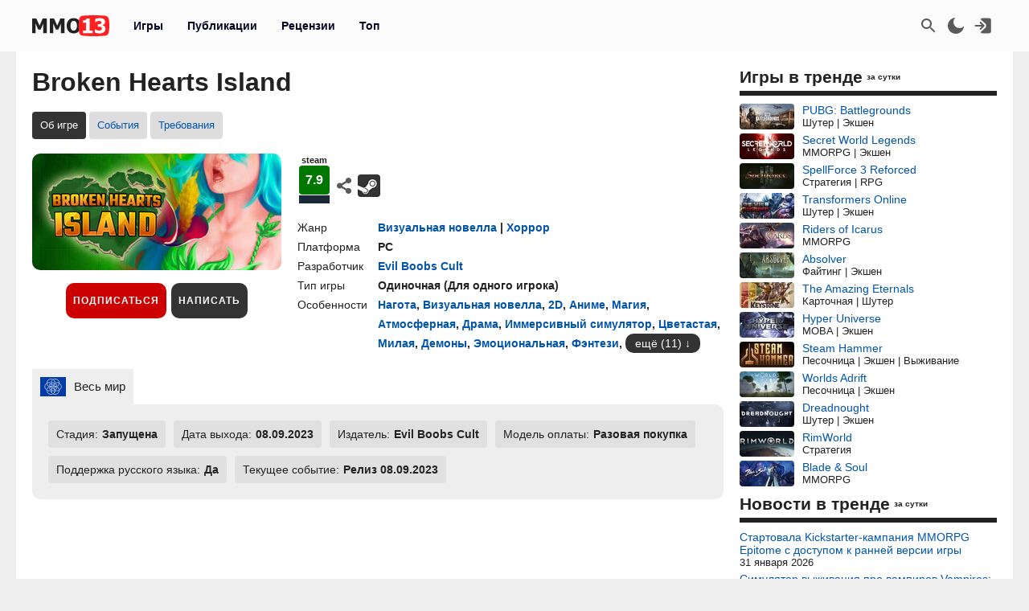

--- FILE ---
content_type: text/html; charset=UTF-8
request_url: https://mmo13.ru/games/101285_broken-hearts-island
body_size: 17732
content:

<!DOCTYPE html>
<html lang="ru">
<head>
    <meta charset="utf-8">
        <link rel="stylesheet" type="text/css" href="/assets/nls525787511-min.css?2046" />
<link rel="stylesheet" type="text/css" href="/assets/d80ee994/yiitab/jquery.yiitab.css" media="screen" />
<title>Broken Hearts Island: обзор, публикации, гайды и релиз визуальная новелла хоррор игры Broken Hearts Island</title>
    <meta name="keywords" content="Broken Hearts Island, игра, Визуальная новелла, Хоррор">    <meta name="description" content="Игра Broken Hearts Island - дата выхода, системные требования и обзор игры Broken Hearts Island, гайды, даты тестирования, скриншоты и видео">    <meta name="MobileOptimized" content="width">
    <meta name="HandheldFriendly" content="true">
    <meta name="viewport" content="width=device-width, initial-scale=1">
    <meta name="dcterms.date" content="2026-01-27T02:25:48+03:00">    <meta name="dcterms.title" content="Broken Hearts Island: обзор, публикации, гайды и релиз визуальная новелла хоррор игры Broken Hearts Island"><meta property="og:title" content="Broken Hearts Island: обзор, публикации, гайды и релиз визуальная новелла хоррор игры Broken Hearts Island"><meta property="og:type" content="website"><meta property="og:site_name" content="mmo13.ru">    <meta name="dcterms.description" content="Игра Broken Hearts Island - дата выхода, системные требования и обзор игры Broken Hearts Island, гайды, даты тестирования, скриншоты и видео">    <meta name="dcterms.subject" content="Broken Hearts Island: обзор, публикации, гайды и релиз визуальная новелла хоррор игры Broken Hearts Island">    <meta name="dcterms.language" content="ru">    <meta name="dcterms.rights" content="Copyright mmo13.ru All rights reserved.">    <meta name="dcterms.source" content="mmo13.ru">    <meta name="dcterms.creator" content="MMO13">    <meta name="dcterms.type" content="Text">    <link rel="shortcut icon" href="https://mmo13.ru/icon.png" type="image/png">
    <link rel="apple-touch-icon" sizes="180x180" href="https://mmo13.ru/apple-touch-icon.png">
    <link rel="icon" type="image/png" sizes="32x32" href="https://mmo13.ru/favicon-32x32.png">
    <link rel="icon" type="image/png" sizes="16x16" href="https://mmo13.ru/favicon-16x16.png">
    <link rel="manifest" href="https://mmo13.ru/site.webmanifest">
    <link rel="mask-icon" href="https://mmo13.ru/safari-pinned-tab.svg" color="#ff0000">
    <meta name="msapplication-TileColor" content="#ff0000">
    <meta name="theme-color" content="#ff0000">
    <meta name="ermp-site-verification" value="DC736EFC-16E9-46FA-8F6E-B8E77A606DB4">
    <link rel="image_src" href="https://mmo13.ru/download/games/102/101285.jpg"><meta property="og:image" content="https://mmo13.ru/download/games/102/101285.jpg">    <link rel="canonical" href="https://mmo13.ru/games/101285_broken-hearts-island"><meta property="og:url" content="https://mmo13.ru/games/101285_broken-hearts-island">            <link rel="preconnect" href="https://yastatic.net/">
    <link rel="preconnect" href="https://avatars.mds.yandex.net/">
    <link rel="preconnect" href="https://mc.yandex.ru/">
    <link rel="preconnect" href="https://ads.adfox.ru">
    
    <!-- Varioqub experiments -->
    <script type="text/javascript">
        (function(e, x, pe, r, i, me, nt){
            e[i]=e[i]||function(){(e[i].a=e[i].a||[]).push(arguments)},
                me=x.createElement(pe),me.async=1,me.src=r,nt=x.getElementsByTagName(pe)[0],me.addEventListener('error',function(){function cb(t){t=t[t.length-1],'function'==typeof t&&t({flags:{}})};Array.isArray(e[i].a)&&e[i].a.forEach(cb);e[i]=function(){cb(arguments)}}),nt.parentNode.insertBefore(me,nt)})
        (window, document, 'script', 'https://abt.s3.yandex.net/expjs/latest/exp.js', 'ymab');
    </script>
    <!-- Varioqub experiments -->
    <script async src="https://yandex.ru/ads/system/context.js"></script>
    <script>window.yaContextCb = window.yaContextCb || []</script>

    <script>
        ymab('metrika.23288863', 'init', function (answer) {
            render_ab_answer(answer.flags);
        });

        function render_ab_answer(flags) {
            const flagVal = flags && flags.block && flags.block[0];
            switch(flagVal) {
                case 'A':
                    vq_call_block_a();
                    break;
                case 'B':
                    vq_call_block_b();
                    break;
                default:
                    vq_call_block_default();
                    break;
            }
        }

        function vq_call_block_default() {
            console.log("default");
            vq_call_block_a()
        }

        function vq_call_block_a() {
            console.log("Контроль");
            window.yaContextCb.push(() => {
                Ya.Context.AdvManager.render({
                    "blockId": "R-A-242266-39",
                    "renderTo": "block-rk-h1"
                })
            })
            window.yaContextCb.push(() => {
                Ya.Context.AdvManager.render({
                    "blockId": "R-A-242266-40",
                    "renderTo": "block-rk-per_center"
                })
            })
            if (document.getElementById("adfox_sidebar_bottom")) {
                window.yaContextCb.push(() => {
                    Ya.Context.AdvManager.render({
                        "blockId": "R-A-242266-42",
                        "renderTo": "adfox_sidebar_bottom"
                    })
                })
            }

            /*if (document.getElementById("block-rk-per_up")) {
                window.yaContextCb.push(() => {
                    Ya.Context.AdvManager.render({
                        "blockId": "R-A-242266-51",
                        "renderTo": "block-rk-per_up"
                    })
                })
            }*/

        }

        function vq_call_block_b() {
            console.log("Выборка");
            window.yaContextCb.push(() => {
                Ya.Context.AdvManager.render({
                    type: 'auto',
                    inArticleAds: {blockId: 'R-A-242266-43'},
                    beforeContentAd: {blockId: 'R-A-242266-44'},
                    afterContentAd: {blockId: 'R-A-242266-46'},
                    inSidebarAd: {blockId: 'R-A-242266-48'},
                    inLayoutAds: {blockId: 'R-A-242266-49'},
                    floorAd: {
                        desktopBlockId: 'R-A-242266-52',
                        mobileBlockId: 'R-A-242266-53',
                    }
                })
            })
        }

    </script>

    <script>
        // if (document.getElementById("block-rk-per_bottom")) {
            window.yaContextCb.push(() => {
                Ya.Context.AdvManager.render({
                    "blockId": "R-A-242266-41",
                    "renderTo": "block-rk-per_bottom",
                    "type": "feed",
                    "feedCardCount": 12
                })
            })
        // }
    </script>

        <script defer src="https://mc.yandex.ru/metrika/tag.js"></script>
    <script async src="https://www.googletagmanager.com/gtag/js?id=G-NPKSDL8PNY"></script>

    </head>
<body>
<script>let ct = JSON.parse(localStorage.getItem("m13_color_theme"));
    if (ct !== null) {
        if (ct.hasOwnProperty('dark') && ct.dark === 1) {
            document.body.classList.add("dark");
        }
        if (ct.hasOwnProperty('s') && ct.s === 1) {
            document.body.classList.add("s");
        }
    }</script>
        <!-- Yandex.Metrika counter -->
<script type="text/javascript">
    (function (m, e, t, r, i, k, a) {
        m[i] = m[i] || function () {
            (m[i].a = m[i].a || []).push(arguments)
        };
        m[i].l = 1 * new Date();
        for (var j = 0; j < document.scripts.length; j++) {
            if (document.scripts[j].src === r) {
                return;
            }
        }
        k = e.createElement(t), a = e.getElementsByTagName(t)[0], k.defer = 1, k.src = r, a.parentNode.insertBefore(k, a)
    })
    (window, document, "script", "https://mc.yandex.ru/metrika/tag.js", "ym");

    ym(23288863, "init", {
        clickmap: true,
        trackLinks: true,
        accurateTrackBounce: true,
        webvisor: true
    });
</script>
<noscript>
    <div><img src="https://mc.yandex.ru/watch/23288863" style="position:absolute; left:-9999px;" alt=""/></div>
</noscript>
<!-- /Yandex.Metrika counter -->

<!-- Google tag (gtag.js) -->
<script>
    window.dataLayer = window.dataLayer || [];

    function gtag() {
        dataLayer.push(arguments);
    }

    gtag('js', new Date());

    gtag('config', 'G-NPKSDL8PNY');
</script>

<div id="page">
            <div id="container3" class="fjdeur"></div>
            <div id="top" class="header-wrapper">
        <div id="header" class="header container">
            <nav id="mainmenu" class="dropdown">
                <button class="main-item ddbutton transparent-button" title="Меню">
                    <svg width="24" height="24" xmlns="http://www.w3.org/2000/svg">
                        <g>
                            <line fill="none" stroke-width="2" x1="3" y1="5" x2="21" y2="5" id="svg_1"></line>
                            <line fill="none" stroke-width="2" x1="3" y1="11" x2="21" y2="11" id="svg_3"></line>
                            <line fill="none" stroke-width="2" x1="3" y1="17" x2="21" y2="17" id="svg_4"></line>
                        </g>
                    </svg>
                </button>
                <div id="logo">
                    <a href="/"
                       title="MMO13 — Ваш информатор в мире игр"
                       rel="home" id="site-logo-a">
                        <svg xmlns="http://www.w3.org/2000/svg" xml:space="preserve" width="96px" viewBox="0 0 79.78 21.3" class="site-img">
                            <style>
                                .fil0 {
                                    fill: #222222;
                                }

                                .fil2 {
                                    fill: #ffffff;
                                }

                                .fil1 {
                                    fill: #FF2121;
                                }
                            </style>
                            <g>
                                <path class="fil0"
                                      d="M15.22 18.13l-3.73 0 0 -9.88 -2.71 6.37 -2.55 0 -2.71 -6.37 0 9.88 -3.52 0 0 -14.89 4.31 0 3.3 7.35 3.29 -7.35 4.32 0 0 14.89zm18.3 0l-3.73 0 0 -9.88 -2.71 6.37 -2.55 0 -2.71 -6.37 0 9.88 -3.52 0 0 -14.89 4.31 0 3.3 7.35 3.29 -7.35 4.32 0 0 14.89zm16.64 -7.44c0,2.41 -0.64,4.3 -1.93,5.68 -1.29,1.38 -3.05,2.07 -5.29,2.07 -2.25,0 -4.01,-0.7 -5.29,-2.1 -1.28,-1.4 -1.92,-3.28 -1.92,-5.65 0,-2.39 0.64,-4.28 1.92,-5.67 1.28,-1.39 3.04,-2.09 5.29,-2.09 2.24,0 4,0.69 5.29,2.08 1.29,1.38 1.93,3.28 1.93,5.68zm-3.85 -0.01c0,-0.88 -0.09,-1.64 -0.28,-2.27 -0.18,-0.62 -0.43,-1.14 -0.73,-1.54 -0.32,-0.41 -0.68,-0.7 -1.09,-0.87 -0.41,-0.18 -0.82,-0.27 -1.26,-0.27 -0.46,0 -0.88,0.08 -1.25,0.24 -0.38,0.16 -0.73,0.45 -1.08,0.87 -0.31,0.39 -0.56,0.9 -0.74,1.54 -0.19,0.64 -0.29,1.41 -0.29,2.29 0,0.92 0.09,1.67 0.27,2.28 0.18,0.6 0.43,1.11 0.74,1.52 0.32,0.41 0.69,0.71 1.09,0.88 0.41,0.18 0.83,0.27 1.26,0.27 0.44,0 0.87,-0.1 1.28,-0.29 0.41,-0.19 0.77,-0.49 1.07,-0.88 0.32,-0.43 0.57,-0.94 0.74,-1.52 0.17,-0.58 0.26,-1.33 0.26,-2.27zm16.33 7.45l-9.84 0 0 -2.6 3.14 0 0 -7.87 -3.14 0 0 -2.44c0.46,0 0.92,-0.03 1.37,-0.09 0.45,-0.06 0.81,-0.16 1.09,-0.29 0.32,-0.16 0.57,-0.38 0.74,-0.65 0.18,-0.27 0.28,-0.6 0.3,-1l3.26 0 0 12.33 3.07 0 0 2.6z"></path>
                                <path id="path827" class="fil1"
                                      d="M79.09 3.43c-0.36,-1.3 -1.16,-2.4 -2.53,-2.75 -2.48,-0.63 -12.65,-0.69 -12.65,-0.69 0,0 -10.17,0.06 -12.65,0.69 -1.37,0.35 -2.16,1.45 -2.53,2.75 -0.66,2.36 -0.69,7.22 -0.69,7.22 0,0 0.03,4.86 0.69,7.22 0.36,1.3 1.16,2.4 2.53,2.75 2.48,0.63 12.65,0.69 12.65,0.69 0,0 10.17,-0.06 12.65,-0.69 1.37,-0.35 2.16,-1.45 2.53,-2.75 0.66,-2.36 0.69,-7.22 0.69,-7.22 0,0 -0.03,-4.86 -0.69,-7.22l0 -0z"></path>
                                <path class="fil2"
                                      d="M62.48 18.13l-9.83 0 0 -2.6 3.13 0 0 -7.87 -3.13 0 0 -2.44c0.46,0 0.92,-0.03 1.37,-0.09 0.45,-0.06 0.81,-0.16 1.09,-0.29 0.32,-0.16 0.57,-0.38 0.74,-0.65 0.18,-0.27 0.28,-0.6 0.3,-1l3.26 0 0 12.33 3.07 0 0 2.6zm13.33 -4.51c0,0.73 -0.14,1.39 -0.41,1.99 -0.27,0.6 -0.67,1.11 -1.18,1.53 -0.53,0.42 -1.15,0.74 -1.86,0.97 -0.71,0.22 -1.58,0.33 -2.6,0.33 -1.16,0 -2.16,-0.1 -2.99,-0.29 -0.83,-0.2 -1.51,-0.41 -2.03,-0.65l0 -3.24 0.36 0c0.55,0.35 1.2,0.66 1.93,0.92 0.74,0.26 1.41,0.39 2.02,0.39 0.36,0 0.75,-0.03 1.18,-0.1 0.42,-0.06 0.78,-0.2 1.07,-0.42 0.22,-0.17 0.41,-0.37 0.55,-0.62 0.14,-0.24 0.2,-0.59 0.2,-1.04 0,-0.44 -0.1,-0.79 -0.29,-1.02 -0.19,-0.24 -0.45,-0.41 -0.78,-0.52 -0.32,-0.11 -0.71,-0.18 -1.16,-0.19 -0.45,-0.01 -0.85,-0.02 -1.19,-0.02l-0.65 0 0 -2.6 0.59 0c0.45,0 0.87,-0.02 1.25,-0.06 0.38,-0.04 0.7,-0.12 0.97,-0.24 0.27,-0.13 0.47,-0.3 0.63,-0.53 0.15,-0.23 0.22,-0.53 0.22,-0.92 0,-0.3 -0.07,-0.55 -0.21,-0.73 -0.14,-0.19 -0.31,-0.34 -0.52,-0.45 -0.24,-0.12 -0.52,-0.2 -0.84,-0.24 -0.32,-0.04 -0.59,-0.06 -0.82,-0.06 -0.37,0 -0.74,0.04 -1.12,0.13 -0.38,0.09 -0.75,0.2 -1.11,0.33 -0.28,0.11 -0.57,0.25 -0.88,0.42 -0.31,0.17 -0.53,0.3 -0.68,0.39l-0.31 0 0 -3.2c0.52,-0.22 1.21,-0.43 2.08,-0.64 0.87,-0.2 1.76,-0.3 2.67,-0.3 0.89,0 1.66,0.07 2.31,0.23 0.65,0.15 1.2,0.38 1.67,0.67 0.51,0.31 0.89,0.71 1.14,1.19 0.25,0.48 0.38,1.03 0.38,1.63 0,0.85 -0.24,1.59 -0.74,2.22 -0.49,0.64 -1.13,1.05 -1.94,1.24l0 0.14c0.35,0.05 0.7,0.14 1.03,0.27 0.34,0.13 0.67,0.33 0.99,0.62 0.3,0.26 0.55,0.6 0.75,1.01 0.19,0.41 0.29,0.9 0.29,1.47z"></path>
                            </g>
                        </svg>
                    </a>
                </div>
                <ul class="ddmenu atxt" id="menu-mainmenu">
<li class="active"><a href="/games">Игры</a></li>
<li><a href="/news">Публикации</a></li>
<li><a href="/reviews">Рецензии</a></li>
<li><a href="/games/top">Топ</a></li>
</ul>            </nav>
            <nav id="headmenu">
                <ul id="headmenulinks">
    <li><a href="/search" rel="nofollow" id="user-search" class="transparent-button" title="Поиск" >
        <svg viewBox="0 0 24 24"><g><path d="M15.5 14h-.79l-.28-.27C15.41 12.59 16 11.11 16 9.5 16 5.91 13.09 3 9.5 3S3 5.91 3 9.5 5.91 16 9.5 16c1.61 0 3.09-.59 4.23-1.57l.27.28v.79l5 4.99L20.49 19l-4.99-5zm-6 0C7.01 14 5 11.99 5 9.5S7.01 5 9.5 5 14 7.01 14 9.5 11.99 14 9.5 14z"></path></g></svg>
    </a></li>
    <li><a href="#" rel="nofollow" id="user-color-theme" class="transparent-button" title="Темная тема"
           onclick="js:colorThemeOpen();return false;">
            <svg viewBox="0 0 24 24">
                <g>
                    <path fill="none" d="M0 0h24v24H0z"/>
                    <path d="M11.38 2.019a7.5 7.5 0 1 0 10.6 10.6C21.662 17.854 17.316 22 12.001 22 6.477 22 2 17.523 2 12c0-5.315 4.146-9.661 9.38-9.981z"/>
                </g>
            </svg>

            <div id="colortheme"></div>
        </a></li>
    <li>
    <li><a class="login atxt transparent-button" id="user-login" rel="nofollow" title="Вход" href="/user/login">
            <svg xmlns="http://www.w3.org/2000/svg" viewBox="0 0 24 24">
                <path style="stroke-width:1"
                      d="M8.623 20.065a3.024 2.697 0 0 0 2.63 1.376h7.56a3.024 2.697 0 0 0 3.024-2.698V5.257a3.024 2.697 0 0 0-3.024-2.698h-7.56a3.024 2.697 0 0 0-2.63 1.376l5.836 5.206a4.536 4.046 0 0 1 0 5.718z"/>
                <path d="M9.3 7.3a1 1 0 0 0-1.4 1.4l2.29 2.3H2.46c-.48 0-.86.45-.86 1s.38 1 .86 1h7.73l-2.3 2.3a1 1 0 1 0 1.42 1.4l3.8-3.8c.29-.16.49-.5.49-.9s-.2-.74-.49-.9l-3.8-3.8Z"/>
            </svg>
        </a></li>

</ul>

            </nav>
        </div>
    </div>
    <div id="bnr-background-shift" class="bnr-background-shift type">
        <div id="adfox_branding_200_d"></div>
<div id="adfox_branding_200_m"></div>
<script>
    window.yaContextCb.push(function() {
        Ya.adfoxCode.create({
            ownerId: 398590,
            containerId: 'adfox_branding_200_d',
            params: {
                pp: 'g',
                ps: 'flot',
                p2: 'hmjk'
            }
        })
    });

    window.yaContextCb.push(function() {
        Ya.adfoxCode.create({
            ownerId: 398590,
            containerId: 'adfox_branding_200_m',
            params: {
                pp: 'g',
                ps: 'flot',
                p2: 'hmjg'
            }
        })
    });
</script>
    </div>
        <div class="content container bgcl" id="content_container">
                <div class="content-wrapper" itemscope itemtype="https://schema.org/WebPage">
            <div id="content" class="games viewInfo">
                                <h1 itemprop="name">Broken Hearts Island</h1>
<meta itemprop="datePublished" content="2023-07-14T03:11:21+03:00">
<meta itemprop="dateModified" content="2025-09-20T09:42:01+03:00">
<meta itemprop="url" content="">
<nav class="submenu scroller">
    <ul id="menu-submenu-game_navigation">
<li class="active"><span>Об игре</span></li>
<li><a href="/games/101285_broken-hearts-island/tests">События</a></li>
<li><a href="/games/101285_broken-hearts-island/sysreq">Требования</a></li>
</ul></nav>


<div class="game-wrapper">
    <div class="game-logo">
        <img class="games-view-image view-image" itemprop="image" title="Игра Broken Hearts Island" src="/images/big/games/102/101285.jpg?1758350521" alt="Broken Hearts Island">        <div class="button-panel">
            <div class="subscribe">
            <button class="b__subscribe button" id="game_subscribe_101285"
                onclick="gamesSubscribe(101285)"
        title="Подпишитесь на игру, чтобы получать уведомления о новых публикациях и событиях">
            Подписаться
        </button>
        <div id="games_subscribe_error_101285"></div>
</div>
            <button class="button"
                    onclick="location.href='/action/reviews/create?id_games=101285'">
                Написать
            </button>
                    </div>
    </div>
    <div class="game-info">
        <div class="game-info-rating-wrapper">
                    <div class="game-info-rating mini steam">
            <div class="name">steam</div><span class="value value_7" title="steam">7.9</span>        </div>
            <div class="game-info-links">
        <div class="game-social">
            <div class="div_social dropdown">
        <button class="transparent-button ddbutton_social" title="Поделиться" onclick="menu_show_social_mobile(this);">
        <svg viewBox="0 0 15 15"><path d="M11.602 9.676c-.645 0-1.228.232-1.693.603L6.05 8.003c.032-.162.051-.33.051-.502s-.02-.34-.05-.503l3.857-2.277a2.699 2.699 0 001.693.603c1.492 0 2.702-1.193 2.702-2.662S13.094 0 11.602 0 8.9 1.193 8.9 2.663c0 .171.02.34.053.503L5.095 5.44a2.699 2.699 0 00-1.693-.603C1.909 4.837.7 6.03.7 7.5c0 1.47 1.209 2.663 2.702 2.663a2.7 2.7 0 001.693-.604l3.858 2.276c-.032.162-.053.33-.053.502C8.9 13.81 10.11 15 11.602 15s2.702-1.19 2.702-2.662c0-1.47-1.21-2.662-2.702-2.662" fill-rule="evenodd"></path></svg></button><div class="dropdown-menu bgclt ddmenu" id="menu-share"><a target="_blank" title="Поделиться в Контакте" rel="noopener nofollow" class="joinus_link" style="background-position: -124px 0px;" href="https://vk.com/share.php?url=https://mmo13.ru/games/101285_broken-hearts-island/"></a><a target="_blank" title="Поделиться в Telegram" rel="noopener nofollow" class="joinus_link" style="background-position: 0px 0px;" href="https://t.me/share/url?url=https://mmo13.ru/games/101285_broken-hearts-island/"></a><div class="copy_link"><a href="#" class="class-button" onclick="js:social_copy_href('https://mmo13.ru/games/101285_broken-hearts-island/');return false;">Скопировать ссылку</a></div></div></div>        </div>
                    <a href="https://store.steampowered.com/app/2499420" rel="nofollow noopener" target="_blank" title="Steam" class="game-mobile-url_link"
               style="background-position: -97px 107px;"></a>
                            </div>
</div>

<div class="game-info-settings flex ads">
    <div class="rows">
                    <div class="row">
                <span class="label">Жанр</span>
                <div class="value"><a class="view-a-title" itemprop="genre" href="/games/ganre/656-vizualnaya-novella">Визуальная новелла</a><span> | </span><a class="view-a-title" itemprop="genre" href="/games/ganre/655-horror">Хоррор</a>                </div>
            </div>
                            <div class="row">
                <span class="label">Платформа</span>
                <div class="value">
                    <span  itemprop="gamePlatform">PC</span>                </div>
            </div>
                            <div itemprop="author" itemscope itemtype="https://schema.org/Organization" class="row">
                <span class="label">Разработчик</span>
                <div class="value"><a itemprop="url" href="/games/developer/evil-boobs-cult"><span itemprop="name">Evil Boobs Cult</span></a></div>
            </div>
                <div class="game-info-settings ads">
                            <div class="row">
                    <span class="label">Тип игры</span>
                    <div class="value"><span  itemprop="playMode">Одиночная</span> (<span>Для одного игрока</span>)                    </div>
                </div>
                                        <div class="row">
                    <span class="label">Особенности</span>
                    <div class="value">
                                                    <a href="/games/feature/nagota">Нагота</a>, <a href="/games/feature/vizualnaya-novella">Визуальная новелла</a>, <a href="/games/feature/2d">2D</a>, <a href="/games/feature/anime">Аниме</a>, <a href="/games/feature/magiya">Магия</a>, <a href="/games/feature/atmosfernaya">Атмосферная</a>, <a href="/games/feature/drama">Драма</a>, <a href="/games/feature/immersivnyi-simulyator">Иммерсивный симулятор</a>, <a href="/games/feature/cvetastaya">Цветастая</a>, <a href="/games/feature/milaya">Милая</a>, <a href="/games/feature/demony">Демоны</a>, <a href="/games/feature/emocionalnaya">Эмоциональная</a>, <a href="/games/feature/fentezi">Фэнтези</a>, <div class="spoiler inline-block"><div class="spcontent"><a href="/games/feature/horror">Хоррор</a>, <a href="/games/feature/taina">Тайна</a>, <a href="/games/feature/priroda">Природа</a>, <a href="/games/feature/kazualnaya-igra">Казуальная игра</a>, <a href="/games/feature/romantika">Романтика</a>, <a href="/games/feature/dlya-odnogo-igroka">Для одного игрока</a>, <a href="/games/feature/lineinaya">Линейная</a>, <a href="/games/feature/indi">Инди</a>, <a href="/games/feature/hentai">Хентай</a>, <a href="/games/feature/dostizheniya-steam">Достижения Steam</a>, <a href="/games/feature/seksualnyi-kontent">Сексуальный контент</a></div><div class="spbutton-wrapper"><button class="spbutton button-inline">ещё (11)</button></div></div>                                            </div>
                </div>
                    </div>
    </div>
</div>

    </div>
</div>
<div class="game-info-regions-wrapper">
    <div class="game-info-regions">
        <div class="zTabs" id="tab-regions">
<ul class="tabs">
<li><a href="#tab-regions_0" class="active"><img class="listdetail-view-image view-image" title="Регион  «Весь мир»" src="/images/flags/wd1.svg" alt="Весь мир"><span>Весь мир</span></a></li>
</ul>
<div class="view" id="tab-regions_0">
<div class="item"><div class="game-view-row status"><span class="label">Стадия:</span><span class="value">Запущена</span></div><div class="game-view-row date"><span class="label">Дата выхода: </span><span itemprop="datePublished" class="value">08.09.2023</span></div><div class="game-view-row publisher"><span class="label">Издатель: </span><span itemprop="publisher" class="value">Evil Boobs Cult</span></div><div class="game-view-row payment"><span class="label">Модель оплаты: </span><span class="value">Разовая покупка</span></div><div class="game-view-row is_ru_lang"><span class="label">Поддержка русского языка: </span><span class="value">Да</span></div><div class="game-view-row curr-test"><span class="label">Текущее событие: </span><span class="value">Релиз 08.09.2023</span></div></div></div><!-- tab-regions_0 -->
</div>    </div>
</div>

    <div id="block-rk-h1" class="cl-block-rk cl-block-rk-h1" style="margin: 10px 0; height: 300px;"></div>


<div class="game-content clearfix">
    <h2 class="label" itemprop="headline">Обзор игры Broken Hearts Island</h2>
    <div itemprop="text" class="view-body games-view-body">
        <p>Broken Hearts Island — визуальная новелла в жанре фэнтези о приключениях молодого океанолога на таинственном острове. Игра разработана компанией Evil Boobs Cult для платформы PC. Она сочетает в себе элементы визуальной новеллы и хоррора, с упором на наготу, 2D графику и аниме. Игра предусматривает одиночное прохождение и не поддерживает многопользовательские режимы. Издателем игры является компания Evil Boobs Cult. Broken Hearts Island доступна для покупки и поддерживает русский язык.Дата выхода игры — 08.09.2023.</p><div class="d_video"><video src="https://cdn.akamai.steamstatic.com/steam/apps/256963069/movie_max_vp9.webm?t=1691739112" class="d_video_frame" controls><source src="https://cdn.akamai.steamstatic.com/steam/apps/256963069/movie_max_vp9.webm?t=1691739112" type="video/mp4">Ваш браузер не поддерживает это видео.</video></div>    <div class="game-view-images-gallery">
        <div class="game-view-image-gallery"><meta itemprop="image" content="/download/content/202307/image_64b092aadaa912.16817601.jpg"><a class="lightbox gallery_4" id="gallery_4_0" href="/download/content/202307/image_64b092aadaa912.16817601.jpg"><img class="games-view-image view-image" title="Скриншот к игре Broken Hearts Island" itemprop="screenshot" src="/images/thumb/content/202307/image_64b092aadaa912.16817601.jpg" alt="Broken Hearts Island"></a></div><div class="game-view-image-gallery"><meta itemprop="image" content="/download/content/202307/image_64b092ab595e37.87912581.jpg"><a class="lightbox gallery_4" id="gallery_4_1" href="/download/content/202307/image_64b092ab595e37.87912581.jpg"><img class="games-view-image view-image" title="Скриншот к игре Broken Hearts Island" itemprop="screenshot" src="/images/thumb/content/202307/image_64b092ab595e37.87912581.jpg" alt="Broken Hearts Island"></a></div><div class="game-view-image-gallery"><meta itemprop="image" content="/download/content/202307/image_64b092abc4c7e8.11798143.jpg"><a class="lightbox gallery_4" id="gallery_4_2" href="/download/content/202307/image_64b092abc4c7e8.11798143.jpg"><img class="games-view-image view-image" title="Скриншот к игре Broken Hearts Island" itemprop="screenshot" src="/images/thumb/content/202307/image_64b092abc4c7e8.11798143.jpg" alt="Broken Hearts Island"></a></div><div class="game-view-image-gallery"><meta itemprop="image" content="/download/content/202307/image_64b092acd9a542.42186822.jpg"><a class="lightbox gallery_4" id="gallery_4_3" href="/download/content/202307/image_64b092acd9a542.42186822.jpg"><img class="games-view-image view-image" title="Скриншот к игре Broken Hearts Island" itemprop="screenshot" src="/images/thumb/content/202307/image_64b092acd9a542.42186822.jpg" alt="Broken Hearts Island"></a></div>            </div>
    <div id="block-rk-per_center" class="cl-block-rk cl-block-rk-per_center" style="margin: 10px 0; max-height: 300px"></div>

    </div>
    </div>
<div class="games-view-news">
    </div>
<div id="reviews" class="games-view-reviews">
    </div>
<div class="games-links">
    <h2>Похожие игры</h2>
    <div class="widget_games_popular double_block">
        <ul class="dbitem">
            <li><a href="/games/166037_wright-brothers-mysteries"><img class="lazy" alt="Wright Brothers' Mysteries" src="/images/thumb/games/default.jpg" data-src="/images/thumb/games/167/166037.jpg"><span>Wright Brothers&#039; Mysteries</span></a><div class="desc genre">Визуальная новелла</div></li><li><a href="/games/163863_the-girl-in-white"><img class="lazy" alt="The Girl In White" src="/images/thumb/games/default.jpg" data-src="/images/thumb/games/164/163863.jpg"><span>The Girl In White</span></a><div class="desc genre">Хоррор | Визуальная новелла</div></li><li><a href="/games/160614_game-68cdf115"><img class="lazy" alt="骤雨终日" src="/images/thumb/games/default.jpg" data-src="/images/thumb/games/161/160614.jpg"><span>骤雨终日</span></a><div class="desc genre">Визуальная новелла | Логическая</div></li>
                </ul>
                <ul class="dbitem"><li><a href="/games/154835_cutting-edge"><img class="lazy" alt="Cutting Edge: Roots Of Mutation" src="/images/thumb/games/default.jpg" data-src="/images/thumb/games/155/154835.jpg"><span>Cutting Edge: Roots Of Mutation</span></a><div class="desc genre">Визуальная новелла</div></li><li><a href="/games/142613_without-a-dawn"><img class="lazy" alt="Without a Dawn" src="/images/thumb/games/default.jpg" data-src="/images/thumb/games/143/142613.jpg"><span>Without a Dawn</span></a><div class="desc genre">Визуальная новелла | Хоррор</div></li><li><a href="/games/34470_senpai-teaches-me-japanese-part-1"><img class="lazy" alt="Senpai Teaches Me Japanese" src="/images/thumb/games/default.jpg" data-src="/images/thumb/games/35/34470.jpg"><span>Senpai Teaches Me Japanese</span></a><div class="desc genre">Визуальная новелла | Симулятор</div></li>        </ul>
    </div>
</div>
<div class="widget widget_news-fix widget_news-standart"><div class="widget-decoration"><div class="widget-title"><h2>В центре внимания</h2></div></div><div class="widget-content"><div class="widget-news-view-wrapper">
    <div class="widget-news-view">
                <img class="image-header" onclick="location.href=&quot;/news/post-33914&quot;" style="cursor: pointer;" src="/images/thumb/news/34/33914.jpg?1769338107" alt="Еще больше подробностей новой части Fable из интервью с разработчиками">        <a class="title" href="/news/post-33914">Еще больше подробностей новой части Fable из интервью с разработчиками</a>            </div>
</div><div class="widget-news-view-wrapper">
    <div class="widget-news-view">
                <img class="image-header" onclick="location.href=&quot;/news/post-33894&quot;" style="cursor: pointer;" src="/images/thumb/news/34/33894.jpg?1769109665" alt="Репутация, уникальные NPC и полная кастомизация — Новые детали перезапуска Fable">        <a class="title" href="/news/post-33894">Репутация, уникальные NPC и полная кастомизация — Новые детали перезапуска Fable</a>            </div>
</div><div class="widget-news-view-wrapper">
    <div class="widget-news-view">
                <img class="image-header" onclick="location.href=&quot;/news/post-33879&quot;" style="cursor: pointer;" src="/images/thumb/news/34/33879.jpg?1769004084" alt="Разработчики Eclipse: The Awakening рассказали, почему считают игру «лёгкой MMORPG»">        <a class="title" href="/news/post-33879">Разработчики Eclipse: The Awakening рассказали, почему считают игру «лёгкой MMORPG»</a>            </div>
</div><div class="widget-news-view-wrapper">
    <div class="widget-news-view">
                <img class="image-header" onclick="location.href=&quot;/news/post-33870&quot;" style="cursor: pointer;" src="/images/thumb/news/34/33870.jpg?1768919464" alt="Итоги экстренной трансляции с подробностями второго сезона MMORPG AION 2">        <a class="title" href="/news/post-33870">Итоги экстренной трансляции с подробностями второго сезона MMORPG AION 2</a>            </div>
</div><div class="widget-news-view-wrapper">
    <div class="widget-news-view">
                <img class="image-header" onclick="location.href=&quot;/news/post-33847&quot;" style="cursor: pointer;" src="/images/thumb/news/34/33847.jpg?1768720018" alt="Комбо-экшен и дух приключений в открытом мире — Интервью с разработчиками Dragon Sword">        <a class="title" href="/news/post-33847">Комбо-экшен и дух приключений в открытом мире — Интервью с разработчиками Dragon Sword</a>            </div>
</div><div class="widget-news-view-wrapper">
    <div class="widget-news-view">
                <img class="image-header" onclick="location.href=&quot;/news/post-33829&quot;" style="cursor: pointer;" src="/images/thumb/news/34/33829.jpg?1768550865" alt="Релизная версия The Seven Deadly Sins: Origin  предложит масштабные изменения боевой системы и исследования">        <a class="title" href="/news/post-33829">Релизная версия The Seven Deadly Sins: Origin  предложит масштабные изменения боевой системы и исследования</a>            </div>
</div></div></div><script>
    document.onkeydown = function (event) {
                if (event.code === 'KeyS' && event.altKey === true) {
            window.location = 'https://mmo13.ru/action/games/update?id=101285';
        }
                if (event.code === 'KeyC' && event.altKey === true) {
            window.location = 'https://mmo13.ru/action/games/create';
        }
        if (event.code === 'KeyA' && event.altKey === true) {
            window.location = 'https://mmo13.ru/action/games/admin';
        }
    };
</script>
    <div id="block-rk-per_bottom" class="cl-block-rk cl-block-rk-per_bottom" style="margin: 10px 0; display: inline-block;"></div>
    




            </div>
        </div>
        <div class="sidebar-wrapper">
            <div id="sidebar">
                <div class="portlet" id="widget_games_popular">
<div class="portlet-decoration">
<div class="portlet-title"><h3>Игры в тренде</h3><span class="dop">за сутки</span></div>
</div>
<div class="portlet-content">
<div class="widget_games_popular ads">
    <ul>
        <li><a href="/games/2490_playerunknowns-battlegrounds"><img class="lazy" alt="PUBG: Battlegrounds" src="/images/thumb/games/default.jpg" data-src="/images/thumb/games/3/2490.jpg"><span>PUBG: Battlegrounds</span></a><div class="desc genre">Шутер | Экшен</div></li><li><a href="/games/2739_secret-world-legends"><img class="lazy" alt="Secret World Legends" src="/images/thumb/games/default.jpg" data-src="/images/thumb/games/3/2739.jpg"><span>Secret World Legends</span></a><div class="desc genre">MMORPG | Экшен</div></li><li><a href="/games/2705_spellforce-3"><img class="lazy" alt="SpellForce 3 Reforced" src="/images/thumb/games/default.jpg" data-src="/images/thumb/games/3/2705.jpg"><span>SpellForce 3 Reforced</span></a><div class="desc genre">Стратегия | RPG</div></li><li><a href="/games/2588_transformers-online"><img class="lazy" alt="Transformers Online" src="/images/thumb/games/default.jpg" data-src="/images/thumb/games/3/2588.jpg"><span>Transformers Online</span></a><div class="desc genre">Шутер | Экшен</div></li><li><a href="/games/60_icarus"><img class="lazy" alt="Riders of Icarus" src="/images/thumb/games/default.jpg" data-src="/images/thumb/games/1/60.jpg"><span>Riders of Icarus</span></a><div class="desc genre">MMORPG</div></li><li><a href="/games/2733_absolver"><img class="lazy" alt="Absolver" src="/images/thumb/games/default.jpg" data-src="/images/thumb/games/3/2733.jpg"><span>Absolver</span></a><div class="desc genre">Файтинг | Экшен</div></li><li><a href="/games/2800_keystone"><img class="lazy" alt="The Amazing Eternals" src="/images/thumb/games/default.jpg" data-src="/images/thumb/games/3/2800.jpg"><span>The Amazing Eternals</span></a><div class="desc genre">Карточная | Шутер</div></li><li><a href="/games/11_hyper-universe"><img class="lazy" alt="Hyper Universe" src="/images/thumb/games/default.jpg" data-src="/images/thumb/games/1/11.jpg"><span>Hyper Universe</span></a><div class="desc genre">MOBA | Экшен</div></li><li><a href="/games/2784_steam-hammer"><img class="lazy" alt="Steam Hammer" src="/images/thumb/games/default.jpg" data-src="/images/thumb/games/3/2784.jpg"><span>Steam Hammer</span></a><div class="desc genre">Песочница | Экшен | Выживание</div></li><li><a href="/games/1145_worlds-adrift"><img class="lazy" alt="Worlds Adrift" src="/images/thumb/games/default.jpg" data-src="/images/thumb/games/2/1145.jpg"><span>Worlds Adrift</span></a><div class="desc genre">Песочница | Экшен</div></li><li><a href="/games/1523_dreadnought"><img class="lazy" alt="Dreadnought" src="/images/thumb/games/default.jpg" data-src="/images/thumb/games/2/1523.jpg"><span>Dreadnought</span></a><div class="desc genre">Шутер | Экшен</div></li><li><a href="/games/6376_rimworld"><img class="lazy" alt="RimWorld" src="/images/thumb/games/default.jpg" data-src="/images/thumb/games/7/6376.jpg"><span>RimWorld</span></a><div class="desc genre">Стратегия</div></li><li><a href="/games/13_blade-and-soul"><img class="lazy" alt="Blade & Soul" src="/images/thumb/games/default.jpg" data-src="/images/thumb/games/1/13.jpg"><span>Blade &amp; Soul</span></a><div class="desc genre">MMORPG</div></li>    </ul>
</div>
</div>
</div>
<div class="portlet" id="widget_news_popular">
<div class="portlet-decoration">
<div class="portlet-title"><h3>Новости в тренде</h3><span class="dop">за сутки</span></div>
</div>
<div class="portlet-content">
<div class="widget_news_popular">
    <ul>
        <li><a href="/news/post-33975">Стартовала Kickstarter-кампания MMORPG Epitome с доступом к ранней версии игры</a><div class="desc"><span class="d_create">31 января 2026</span></div></li><li><a href="/news/post-33976">Симулятор выживания про вампиров Vampires: Bloodlord Rising вышел в раннем доступе</a><div class="desc"><span class="d_create">31 января 2026</span></div></li><li><a href="/news/post-33973">«Когда-нибудь я выпущу новую MMO» — Интервью с ветераном MMORPG Джеком Эммертом после возвращения в Cryptic Studios</a><div class="desc"><span class="d_create">31 января 2026</span></div></li><li><a href="/news/post-33977">Вышла масштабная модификация Team Fortress 2 Classified, представляющая собой фанатский ремейк Team Fortress Classic</a><div class="desc"><span class="d_create">31 января 2026</span></div></li><li><a href="/news/post-33981">Дата и подробности запуска аниме-экшена Punishing: Gray Raven в сервисе Steam</a><div class="desc"><span class="d_create">31 января 2026</span></div></li><li><a href="/news/post-33979">Состоялся релиз ремейка пошаговой ролевой игры FRONT MISSION 3</a><div class="desc"><span class="d_create">31 января 2026</span></div></li><li><a href="/news/post-33958">Создатели World of Tanks: HEAT запустили цикл материалов «Основы», раскрывающих подробности об игре</a><div class="desc"><span class="d_create">29 января 2026</span></div></li><li><a href="/news/post-33980">Для симулятора жизни Heartopia вышло зимнее обновление и анонсирована коллаборация с My Little Pony</a><div class="desc"><span class="d_create">31 января 2026</span></div></li><li><a href="/news/post-33978">Сравнение оригинала с ремейком в геймплейном трейлере Trails in the Sky 2nd Chapter</a><div class="desc"><span class="d_create">31 января 2026</span></div></li><li><a href="/news/post-33974">Apex Legends перестанет работать на оригинальной Nintendo Switch со стартом 30-го сезона</a><div class="desc"><span class="d_create">31 января 2026</span></div></li><li><a href="/news/post-33966">Intrepid Studios признала проблемы MMORPG Ashes of Creation и наметила курс на их исправление</a><div class="desc"><span class="d_create">30 января 2026</span></div></li><li><a href="/news/post-33944">«Башня жадности» стала доступна в глобальной версии MMORPG Throne and Liberty</a><div class="desc"><span class="d_create">29 января 2026</span></div></li><li><a href="/news/post-33968">Дворфы-археологи отправляются в Оссуарные глубины в шестом сезоне Deep Rock Galactic</a><div class="desc"><span class="d_create">30 января 2026</span></div></li>    </ul>
</div>
</div>
</div>
<div id="scrollable_container_false" class="scr_container"><div id="scrollable" class="scr_floating">    <div class="div_b">
        <div id="adfox_sidebar_bottom">
                    </div>
    </div>

</div></div>            </div>
        </div>
    </div>
    <div class="container" id="after_content"></div>
    <div class="clear"></div>
    <div class="footer-wrapper" id="footer-wrapper">
        <div id="footer" class="footer container">
            <div class="breadcrumbs container">
                <ul id="breadcrumbs" itemscope itemtype="https://schema.org/BreadcrumbList" class="atxti">
<li itemprop="itemListElement" itemscope itemtype="https://schema.org/ListItem"><a itemprop="item" href="/"><span itemprop="name">MMO13</span></a><meta itemprop="position" content="1"></li><li itemprop="itemListElement" itemscope itemtype="https://schema.org/ListItem"><span> / </span><a itemprop="item" href="/games"><span itemprop="name">Игры</span></a><meta itemprop="position" content="2"></li><li><span> / </span><span>Broken Hearts Island</span></li></ul>            </div>

            <div class="block_one">
                <div id="social_menu" class="div_social div_social_group"><div class="title"><span>Не теряйся! Подписывайся!</span></div><div class="div_social_group_list"><a title="MMO13 в ВК" target="_blank" rel="noopener nofollow" class="joinus_link_svg" href="https://vk.com/mmo13"><svg viewBox="0 0 101 100" fill="none" xmlns="http://www.w3.org/2000/svg">
<g clip-path="url(#clip0_2_40)">
<path d="M0.5 48C0.5 25.3726 0.5 14.0589 7.52944 7.02944C14.5589 0 25.8726 0 48.5 0H52.5C75.1274 0 86.4411 0 93.4706 7.02944C100.5 14.0589 100.5 25.3726 100.5 48V52C100.5 74.6274 100.5 85.9411 93.4706 92.9706C86.4411 100 75.1274 100 52.5 100H48.5C25.8726 100 14.5589 100 7.52944 92.9706C0.5 85.9411 0.5 74.6274 0.5 52V48Z" fill="#0077FF"/>
<path d="M53.7085 72.042C30.9168 72.042 17.9169 56.417 17.3752 30.417H28.7919C29.1669 49.5003 37.5834 57.5836 44.25 59.2503V30.417H55.0004V46.8752C61.5837 46.1669 68.4995 38.667 70.8329 30.417H81.5832C79.7915 40.5837 72.2915 48.0836 66.9582 51.1669C72.2915 53.6669 80.8336 60.2086 84.0836 72.042H72.2499C69.7082 64.1253 63.3754 58.0003 55.0004 57.1669V72.042H53.7085Z" fill="white"/>
</g>
<defs>
<clipPath id="clip0_2_40">
<rect width="100" height="100" fill="white" transform="translate(0.5)"/>
</clipPath>
</defs>
</svg></a><a title="MMO13 в Telegram" target="_blank" rel="noopener nofollow" class="joinus_link_svg" href="https://t.me/mmo13ru"><svg viewBox="0 0 128 128" fill="none" xmlns="http://www.w3.org/2000/svg"><defs>
    <linearGradient id="tlogo-a" x1="50%" x2="50%" y1="0%" y2="99.258%">
      <stop offset="0%" stop-color="#2AABEE"></stop>
      <stop offset="100%" stop-color="#229ED9"></stop>
    </linearGradient>
  </defs><g fill="none" fill-rule="evenodd">
    <circle cx="64" cy="64" r="64" fill="url(#tlogo-a)" fill-rule="nonzero"></circle>
    <path fill="#FFF" fill-rule="nonzero" d="M28.9700376,63.3244248 C47.6273373,55.1957357 60.0684594,49.8368063 66.2934036,47.2476366 C84.0668845,39.855031 87.7600616,38.5708563 90.1672227,38.528 C90.6966555,38.5191258 91.8804274,38.6503351 92.6472251,39.2725385 C93.294694,39.7979149 93.4728387,40.5076237 93.5580865,41.0057381 C93.6433345,41.5038525 93.7494885,42.63857 93.6651041,43.5252052 C92.7019529,53.6451182 88.5344133,78.2034783 86.4142057,89.5379542 C85.5170662,94.3339958 83.750571,95.9420841 82.0403991,96.0994568 C78.3237996,96.4414641 75.5015827,93.6432685 71.9018743,91.2836143 C66.2690414,87.5912212 63.0868492,85.2926952 57.6192095,81.6896017 C51.3004058,77.5256038 55.3966232,75.2369981 58.9976911,71.4967761 C59.9401076,70.5179421 76.3155302,55.6232293 76.6324771,54.2720454 C76.6721165,54.1030573 76.7089039,53.4731496 76.3346867,53.1405352 C75.9604695,52.8079208 75.4081573,52.921662 75.0095933,53.0121213 C74.444641,53.1403447 65.4461175,59.0880351 48.0140228,70.8551922 C45.4598218,72.6091037 43.1463059,73.4636682 41.0734751,73.4188859 C38.7883453,73.3695169 34.3926725,72.1268388 31.1249416,71.0646282 C27.1169366,69.7617838 23.931454,69.0729605 24.208838,66.8603276 C24.3533167,65.7078514 25.9403832,64.5292172 28.9700376,63.3244248 Z"></path>
  </g></svg></a><a title="MMO13 в Discord" target="_blank" rel="noopener nofollow" class="joinus_link_svg" href="https://discord.gg/y89RUmx"><svg xmlns="http://www.w3.org/2000/svg" shape-rendering="geometricPrecision" text-rendering="geometricPrecision" image-rendering="optimizeQuality" fill-rule="evenodd" clip-rule="evenodd" viewBox="0 0 512 512"><path fill="#5865F2" d="M105 0h302c57.928.155 104.845 47.072 105 104.996V407c-.155 57.926-47.072 104.844-104.996 104.998L105 512C47.074 511.844.156 464.926.002 407.003L0 105C.156 47.072 47.074.155 104.997 0H105z"/><g><g data-name="Discord Logos"><path fill="#fff" fill-rule="nonzero" d="M368.896 153.381a269.506 269.506 0 00-67.118-20.637 186.88 186.88 0 00-8.57 17.475 250.337 250.337 0 00-37.247-2.8c-12.447 0-24.955.946-37.25 2.776-2.511-5.927-5.427-11.804-8.592-17.454a271.73 271.73 0 00-67.133 20.681c-42.479 62.841-53.991 124.112-48.235 184.513a270.622 270.622 0 0082.308 41.312c6.637-8.959 12.582-18.497 17.63-28.423a173.808 173.808 0 01-27.772-13.253c2.328-1.688 4.605-3.427 6.805-5.117 25.726 12.083 53.836 18.385 82.277 18.385 28.442 0 56.551-6.302 82.279-18.387 2.226 1.817 4.503 3.557 6.805 5.117a175.002 175.002 0 01-27.823 13.289 197.847 197.847 0 0017.631 28.4 269.513 269.513 0 0082.363-41.305l-.007.007c6.754-70.045-11.538-130.753-48.351-184.579zM201.968 300.789c-16.04 0-29.292-14.557-29.292-32.465s12.791-32.592 29.241-32.592 29.599 14.684 29.318 32.592c-.282 17.908-12.919 32.465-29.267 32.465zm108.062 0c-16.066 0-29.267-14.557-29.267-32.465s12.791-32.592 29.267-32.592c16.475 0 29.522 14.684 29.241 32.592-.281 17.908-12.894 32.465-29.241 32.465z" data-name="Discord Logo - Large - White"/></g></g></svg></a><a title="MMO13 на YouTube" target="_blank" rel="noopener nofollow" class="joinus_link_svg" href="https://youtube.com/mmo13"><svg xmlns="http://www.w3.org/2000/svg" viewBox="60 60 380 380" xml:space="preserve">
<g id="XMLID_2_">
	<path id="XMLID_6_" fill="#FF0000" d="M424.9,161.6c-4.2-15.8-16.6-28.3-32.3-32.5c-28.5-7.7-142.6-7.7-142.6-7.7s-114.1,0-142.6,7.7
		c-15.7,4.2-28.1,16.7-32.3,32.5c-7.6,28.6-7.6,88.4-7.6,88.4s0,59.8,7.6,88.4c4.2,15.8,16.6,28.3,32.3,32.5
		c28.5,7.7,142.6,7.7,142.6,7.7s114.1,0,142.6-7.7c15.7-4.2,28.1-16.7,32.3-32.5c7.6-28.6,7.6-88.4,7.6-88.4
		S432.5,190.2,424.9,161.6z"/>
	<polygon id="XMLID_7_" fill="#FFFFFF" points="212.7,304.3 308.1,250 212.7,195.7 	"/>
</g>
</svg></a></div><div class="footer" id="social_group_footer"></div></div>
                <div class="footer-block footer-copyright inline-block">
                    <div id="footer-copyright">MMO13.RU &copy; 2013 - 2026</div>
                    <div class="pegi adv"                          title="Сайт для лиц, достигших совершеннолетнего возраста">18+
                    </div>
                </div>
                <nav id="footer-menu" class="footer-block footer-menu">
                    <ul class="inline-block" id="yw2">
<li><a href="/">MMO13</a></li>
<li><a href="/games/feature/luchshie-besplatnye-onlain-igry">Онлайн игры</a></li>
<li><a href="/games/top">Топ игр</a></li>
<li><a href="/games/top?is_exp=1">Топ ожидаемых игр</a></li>
<li><a href="/gamestest/calendar">Календарь игр</a></li>
<li><a href="/random">Рандомайзер</a></li>
</ul>                </nav>
                <nav id="service-menu" class="footer-block footer-menu">
                    <ul class="inline-block" id="yw3">
<li><a rel="nofollow" href="/site/page/rulesuseofmaterials">Использование материалов</a></li>
<li><a rel="nofollow" href="/site/page/rulesforusers">Правила сайта</a></li>
<li><a rel="nofollow" href="/site/contact">Контакты</a></li>
<li><a rel="nofollow" href="/site/page/about">О нас</a></li>
</ul>                </nav>
            </div>
            <div class="footer-counter inline-block">
                            </div>
        </div>
    </div>
</div>
<div id="toplink"></div>
<div id="lightbox-container"></div>
<meta name="sad" content="1">
    <script src="/js/jquery.min.js?2"></script>
<svg class="app-svg" xmlns="http://www.w3.org/2000/svg" xmlns:xlink="http://www.w3.org/1999/xlink">
    <symbol id="icon--long-arrow-up" viewBox="-128 0 512 512">
        <g><path fill="currentColor" d="M3.515 168.97l7.07 7.071c4.686 4.686 12.284 4.686 16.971 0L111 92.113V468c0 6.627 5.373 12 12 12h10c6.627 0 12-5.373 12-12V92.113l83.444 83.928c4.686 4.686 12.284 4.686 16.971 0l7.07-7.071c4.686-4.686 4.686-12.284 0-16.97l-116-116.485c-4.686-4.686-12.284-4.686-16.971 0L3.515 152c-4.687 4.686-4.687 12.284 0 16.97z" class=""></path></g>
    </symbol>
    <symbol id="icon--long-arrow-down" viewBox="-128 0 512 512">
        <g><path fill="currentColor" d="M252.485 343.03l-7.07-7.071c-4.686-4.686-12.284-4.686-16.971 0L145 419.887V44c0-6.627-5.373-12-12-12h-10c-6.627 0-12 5.373-12 12v375.887l-83.444-83.928c-4.686-4.686-12.284-4.686-16.971 0l-7.07 7.071c-4.686 4.686-4.686 12.284 0 16.97l116 116.485c4.686 4.686 12.284 4.686 16.971 0l116-116.485c4.686-4.686 4.686-12.284-.001-16.97z" class=""></path></g>
    </symbol>
    <symbol id="icon--long-arrow-right" viewBox="0 0 512 512">
        <g><path fill="currentColor" d="M311.03 131.515l-7.071 7.07c-4.686 4.686-4.686 12.284 0 16.971L387.887 239H12c-6.627 0-12 5.373-12 12v10c0 6.627 5.373 12 12 12h375.887l-83.928 83.444c-4.686 4.686-4.686 12.284 0 16.971l7.071 7.07c4.686 4.686 12.284 4.686 16.97 0l116.485-116c4.686-4.686 4.686-12.284 0-16.971L328 131.515c-4.686-4.687-12.284-4.687-16.97 0z" class=""></path></g>
    </symbol>
    <symbol id="icon--long-comment-alt" viewBox="0 0 512 512">
        <g><path fill="currentColor" d="M448 0H64C28.7 0 0 28.7 0 64v288c0 35.3 28.7 64 64 64h96v84c0 7.1 5.8 12 12 12 2.4 0 4.9-.7 7.1-2.4L304 416h144c35.3 0 64-28.7 64-64V64c0-35.3-28.7-64-64-64zm32 352c0 17.6-14.4 32-32 32H293.3l-8.5 6.4L192 460v-76H64c-17.6 0-32-14.4-32-32V64c0-17.6 14.4-32 32-32h384c17.6 0 32 14.4 32 32v288z" class=""></path></g>
    </symbol>
    <symbol id="icon--comment-menu" viewBox="0 0 2 9">
    <path d="M0 1a1 1 0 112 0 1 1 0 01-2 0zm0 3.5a1 1 0 112 0 1 1 0 01-2 0zM0 8a1 1 0 112 0 1 1 0 01-2 0z" fill-rule="evenodd"></path>
    </symbol>
</svg>
<!--AdFox START-->
<!--Площадка: MMO13.ru / * / *-->
<!--Тип баннера: Fullscreen-->
<!--Расположение: fullscreen-->
<div id="adfox_fullscreen_desktop_pr"></div>
<script>
    window.yaContextCb.push(() => {
        Ya.adfoxCode.create({
            ownerId: 398590,
            containerId: 'adfox_fullscreen_desktop_pr',
            params: {
                pp: 'dbuw',
                ps: 'flot',
                p2: 'iawv'
            }
        })
    })
</script>




<script type="text/javascript" src="/assets/nls1466012857-min.js?2046"></script>
<script type="text/javascript">
/*<![CDATA[*/
jQuery("#tab-regions").yiitab();
/*]]>*/
</script>
</body>
</html>


--- FILE ---
content_type: text/css
request_url: https://mmo13.ru/assets/nls525787511-min.css?2046
body_size: 18120
content:
html{margin:0;padding:0;border:0;font-size:100%;-webkit-text-size-adjust:100%;-ms-text-size-adjust:100%;line-height:1.5em;word-break:break-word}article,aside,details,figcaption,figure,dialog,footer,header,hgroup,menu,nav,section{display:block}table{border-collapse:collapse;border-spacing:0;word-break:normal}caption,th,td{text-align:left;font-weight:normal;float:none !important}table,th,td{vertical-align:middle;font-size:1em}blockquote:before,blockquote:after,q:before,q:after{content:''}blockquote,q{quotes:"" ""}a img{border:none}:root{--body-color:#222222;--body-color-back:#eeeeee;--content-back-color:#ffffff;--content-border-color:#e2e2e2;--header-back-color:#fbfbfb;--header-back-color-tr:#fbfbfb80;--header-border-color:#ffffff;--mainmenu-back-hover-color:#e5e5e5;--logo-text-color:#222222;--menu-back-color:#f9f9f9;--menu-back-hover-color:#d9d9d9;--menu-shadow-color:rgba(0,0,0,0.2);--blockquote-back-color:#dddddd;--blockquote-border-color:#444444;--comment-back-hover-color:#f5f5f5;--comment-new-back-color:#fdf5eb;--comment-new-back-hover-color:#fbeddb;--error-text-color:#aa0000;--error-back-color:#e98f8f;--success-back-color:#85df85;--a-color:#0055aa;--a-hover-color:#aa0000;--atxt-color:#000022;--txta-color:#0055aa;--txta-hover-color:#aa0000;--meta-color:#5a5a5a;--meta-hover-color:#aa0000; --panel-color:#eeeeee; --panel-border-color:#e2e2e2; --button-back-color:#333333; --button-text-color:#ffffff;--button-back-hover-color:#000000;--button-text-hover-color:#ffffff;--button-back-focus-color:#000000;--button-text-focus-color:#ffffff;--button-back-active-color:#cc0000;--button-text-active-color:#ffffff;--tabs-back-color:#dddddd;--tabs-text-color:#222222;--tabs-back-hover-color:#cccccc;--tabs-text-hover-color:#222222;--tabs-back-active-color:#cc0000;--tabs-text-active-color:#ffffff;--tabs-b-back-active-color:var(--button-back-color); --tabs-b-text-active-color:#ffffff;--input-text-color:#222222;--input-back-color:#ffffff;--input-border-color:#cccccc; --toplink-from-color:rgba(0,0,0,0.1);--toplink-to-color:rgba(255,255,255,0);--toplink-from-hover-color:rgba(0,0,0,0.2);--toplink-to-hover-color:rgba(255,255,255,0);--colortheme-back-color:var(--body-color-back);  } ::selection{background:#ff9999}::-moz-selection{background:#ff9999}body{color:var(--body-color);background:var(--body-color-back);font-family:Tahoma,Helvetica,Arial,sans-serif;margin:0;padding:0} h1{font-size:2em;line-height:normal;margin:0 0 0.5em 0}h2{font-size:1.6em;line-height:normal;margin:0 0 0.5em 0}h3{font-size:1.4em;line-height:normal;margin:0 0 1em 0}h4{font-size:1.2em;line-height:normal;margin:0 0 1em 0}h5{font-size:1em;font-weight:bold;margin:0 0 1em 0}h6{font-size:1em;font-weight:bold}h1 img,h2 img,h3 img,h4 img,h5 img,h6 img{margin:0}p{margin:1em 0 1em}.left{float:left !important}p .left{margin:1.5em 1.5em 1.5em 0;padding:0}.right{float:right !important;margin-left:10px}p .right{margin:1.5em 0 1.5em 1.5em;padding:0}.atxt a,a.atxt{color:var(--atxt-color)}a:hover{color:var(--a-hover-color)}a{color:var(--a-color);text-decoration:none}.txta{color:var(--txta-color)}.txta:hover{color:var(--txta-hover-color)} .bgcl{background-color:var(--body-color-back)}.bgclt{background:var(--body-color)}a.bcell:hover,.acell a:hover{background-color:var(--tabs-back-hover-color)}a.bcell:active,.acell a:active{background-color:var(--tabs-back-active-color);color:var(--tabs-text-active-color)}.bcell,.acell a{background-color:var(--tabs-back-color)}.site-img path.fil0{fill:var(--logo-text-color)} .site-img path.fil2{fill:#ffffff}.site-img path.fil1{fill:#FF2121}ul.tabs li a:hover{background-color:var(--tabs-back-hover-color);}ul.tabs li a:active{color:var(--tabs-text-active-color);background-color:var(--tabs-back-active-color)}ul.tabs li a.active{color:var(--tabs-b-text-active-color);background-color:var(--tabs-b-back-active-color)}input,select,textarea{color:var(--input-text-color);background-color:var(--input-back-color);border:1px solid var(--input-border-color);font-family:Tahoma,Helvetica,Arial,sans-serif}blockquote{border-left-color:var(--blockquote-border-color);border-left-width:6px;border-left-style:solid;padding:20px;margin:20px;background-color:var(--blockquote-back-color);border-radius:10px}strong,dfn{font-weight:bold}em,dfn{font-style:italic}sup,sub{line-height:0}abbr,acronym{border-bottom:1px dotted #666}address{margin:0 0 1.5em;font-style:italic}del{color:#666}pre,code,tt{font:1em 'andale mono','lucida console',monospace;line-height:1.5}li ul,li ol{margin:0}ul,ol{margin:0 1.5em 1.5em 0;padding-left:1.5em}ul{list-style-type:disc}ol{list-style-type:decimal}dl{margin:0 0 1.5em 0}dl dt{font-weight:bold}dd{margin-left:1.5em}table{margin-bottom:1.4em;width:100%}th{font-weight:bold}figure{margin:0;text-align:center;line-height:1}figcaption{font-style:italic;font-size:14px;margin:5px 0 16px 0;line-height:1.2}iframe{border:0;border-radius:10px} th,td,caption{padding:4px 10px 4px 5px}td{border:1px var(--content-border-color) solid}tfoot{font-style:italic} .small{font-size:.8em;margin-bottom:1.875em;line-height:1.875em}.large{font-size:1.2em;line-height:2.5em;margin-bottom:1.25em}.hide{display:none !important}.quiet{color:#666}.loud{color:#000}.highlight{background:#ff0}.added{background:#060;color:#fff}.removed{background:#900;color:#fff}.first{margin-left:0;padding-left:0}.last{margin-right:0;padding-right:0}.top{margin-top:0;padding-top:0}.bottom{margin-bottom:0;padding-bottom:0}.column{float:left}.last{margin-right:0}.container{cursor:default}#sidebar{clear:both;font-size:14px;padding:10px}.scr_fixed{position:fixed;top:74px;width:320px}.scr_fixed_bottom{bottom:20px;position:absolute;width:320px}@media all and (min-width:1024px){.content-wrapper{width:100%;float:left;padding-right:340px;-moz-box-sizing:border-box;-webkit-box-sizing:border-box;-ms-box-sizing:border-box;box-sizing:border-box}.sidebar-wrapper{float:right;width:340px;margin-left:-340px}#sidebar{padding:0 0 0 20px; }}@media all and (max-width:1023px){#content{border-left:0}}pre{padding:1em !important;border:1px solid var(--panel-border-color) !important;background:var(--panel-color) !important;white-space:normal;font-size:90% !important}.dropdown .ddmenu{display:none}.dropdown.active .ddmenu{display:inline-block}.spoiler .spcontent{display:none}.spoiler.active .spcontent{display:block}div.prepend-top,.prepend-top{margin-top:1.5em}div.append-bottom,.append-bottom{margin-bottom:1.5em}.box{padding:1.5em;margin-bottom:1.5em;background:#e5eCf9}hr{background:var(--content-border-color);clear:both;float:none;width:100%;height:1px;margin:0 0 10px;border:none}hr.space{background:#fff;color:#fff;visibility:hidden}.clearfix:after,.container:after{content:"\0020";display:block;height:0;clear:both;visibility:hidden;overflow:hidden}.clearfix,.container{display:block}.clear{clear:both}.yiiLog th{color:#2b2b2b}.inline-block{display:inline-block;padding:0}.portlet{margin-bottom:10px}.portlet-decoration{border-bottom-width:6px;border-bottom-style:solid;margin:0 0 10px 0}.portlet-title{padding:0 0 5px 0;margin:0;font-weight:600;font-size:21px;display:flex}.portlet-title h3{padding:0;margin:0;font-size:21px;display:inline-block}.portlet-title .dop,.widget-title .dop{font-size:10px;vertical-align:super;padding:0 5px}.portlet-title .desc{font-size:13px;line-height:1.2;display:block}.portlet-content li{margin:5px 0}.portlet-content a{display:block;margin:0;font-size:14px;line-height:1.2; }.portlet-content{ text-decoration:none;border:0px solid var(--content-border-color);background:var(--content-back-color)}.portlet-content .desc{font-size:13px;line-height:1.2}.portlet-content ul{list-style-image:none;list-style-position:outside;list-style-type:none;margin:0;padding:0}.portlet-content ol{margin:0}.portlet-content .table{display:table;width:100%}.portlet-content .table .row{display:table-row}.portlet-content .table .cell{vertical-align:middle;display:table-cell}.operations{list-style-type:none;margin:0;padding:0}.operations li{margin:0 10px;list-style-type:none}.operations li a{display:block;margin:10px 0}.operations li .separator{border-top:solid 1px var(--content-border-color);padding-top:10px!important; }.operations li span{font-size:0.9em; display:block}#vertical_r .portlet-content{border:0}#header{display:flex;align-items:center;max-height:64px}#header .google-auto-placed{display:none}#logo{padding:10px 0 10px 0;width:96px}span.cl_mmo{font-size:18px;font-weight:600;color:#000;text-transform:uppercase;line-height:26px}span.cl_13{font-size:18px;font-weight:600;color:#fff;background-color:red;padding:0 5px;line-height:26px;border-radius:4px;margin:0 0 0 2px}.content.container{ }#container3.bnr{padding:200px 0 0 0}#page.bnr.type3{cursor:pointer;background-position:center top;background-repeat:no-repeat;background-color:#000;background-attachment:fixed}#page.bnr.type3 #top{position:relative}#page.bnr.type4{cursor:pointer;background-position:center top;background-repeat:no-repeat;background-color:#000;background-attachment:fixed;background-position-y:64px}#page.bnr.type4 #top{position:fixed;left:0;right:0}#page.bnr.type4 #content_shift.bnr{padding-top:264px}@media all and (min-width:855px){#page .content.container{margin-top:64px}#page.bnr.type5{background-position:center top;background-repeat:no-repeat;background-color:#000;background-attachment:fixed;padding-top:200px} #page.bnr.type6 #bnr-background-shift,#page.bnr.type6 #bnr-background-shift-pr,#page.bnr.type6 #bnr-background-shift-social,#page.bnr.type7 #bb-shift{margin-top:264px}#page.bnr.type6 .content.container,#page.bnr.type7 .content.container{ margin-top:264px; }#page.bnr.type6 #bnr-background{ }#page.bnr.type6 .header-wrapper,#page.bnr.type7 .header-wrapper,#page .header-wrapper{position:fixed;top:0;left:0;right:0} #page.bnr.type5 #content_shift{padding:0}#page.bnr.type5 #top{padding:0 20px;margin-left:auto;margin-right:auto;max-width:1200px}#page.bnr.type5 #header{padding:0}}#site-logo-a{text-decoration:none;display:flex}.site-name{display:inline-block;padding:10px}.site-slogan{margin-top:32px}.site-img{display:block;float:left}#headmenu{margin-left:auto;display:flex;align-items:center}#headmenu ul{padding:0;margin:0}#headmenu ul li{list-style-type:none;margin:0}#headmenu-logo{width:25px;height:25px;float:left;border-radius:50%}#headmenu .glogo{background-image:url(/images/thumb/user/default.jpg);height:25px;width:25px;float:right;background-size:cover;margin:0 0 0 5px;border-radius:50%}#headmenu .counts{margin:5px;padding:2px 5px;background-color:#f00;color:#fff}#headmenulinks{display:flex;align-items:center;float:right}#headmenulinks a.login{font-weight:600;font-size:14px}.app-svg{position:absolute;width:0;height:0;left:0;top:0}.container{padding:0 20px;margin-left:auto;margin-right:auto;max-width:1200px}#page.fullpage .container{max-width:100%}.content.container{padding:20px;position:relative;background:var(--content-back-color)}.header-wrapper{background-color:var(--header-back-color);z-index:50;cursor:default;position:relative}#content{background:var(--content-back-color)}.content a.lightbox,.d_video{margin:10px 0 10px 0;border:0}.content .lightbox{border:0;display:block;line-height:1}.scroller,#tab-regions ul.tabs{overflow-y:hidden;white-space:nowrap}.view-footer-wrapper{padding:20px 10px;margin:0 0 20px 0;background-color:var(--panel-color);border-radius:10px}.view-footer-wrapper .page-error{text-align:right;display:block}.games-view{padding:10px 0}.user-view-info .header{position:relative}.double_block{display:flex;flex-wrap:wrap;align-content:center}.double_block .dbitem{width:50%;display:inline-block}.double_block .item-container{padding:0 20px 0 0}.widget-games-view{padding:16px 16px 6px 16px;background-color:var(--panel-color);margin:20px 0;border-radius:10px}@media all and (max-width:1024px){.container{padding:0}.content.container{padding:0}#top{min-height:51px}.header.container{padding:0 10px 0 10px;position:fixed;top:0;z-index:1000;background-color:var(--header-back-color);right:0;left:0}#content{padding:10px;border:0}.portlet-content{border:1px solid transparent}.content a.lightbox,.d_video{ }.content .lightbox{ }.view-footer-wrapper{margin:20px -10px;border-radius:0}.widget-games-view{margin:20px -10px;padding:10px 10px 0 10px;border-radius:0}.double_block .item-container{padding:0}.double_block .dbitem{width:100%}}#login-form .a_pass_restore{padding:10px}@media all and (min-width:600px){#login-form{display:flex}#login-form .register{display:flex;padding:40px;border-left:1px solid #eee;align-items:center;justify-content:center}#login-form .login{display:inline-block;padding:20px;margin:20px}}.dropdown{position:relative;display:block}#headmenu .dropdown{float:right;height:25px}#menu-user{right:0;left:auto}.dropdown-menu{position:absolute;top:100%;left:0;z-index:1000;display:none;float:left;min-width:180px;padding:0;margin:2px 0 0;list-style:none;text-align:left;background-color:var(--menu-back-color);border-radius:0;box-shadow:0 0 2px 0 var(--menu-shadow-color),0 0 5px 0 var(--menu-shadow-color),0 0 0 0 var(--menu-shadow-color)}.dropdown-menu li a{display:block;padding:10px 20px;clear:both;font-size:14px;font-weight:normal;line-height:1.4;white-space:nowrap}.dropdown-menu li a:hover{background-color:var(--menu-back-hover-color)}.dropdown-menu li a.separator{border-top:solid 1px var(--content-border-color)}.div_social .dropdown-menu{padding:20px;border-radius:4px}#mainmenu{position:relative;display:flex;align-items:center}#mainmenu .dropdown{float:left}#mainmenu .main-item{padding:6px 0;margin:0 10px 0 0;width:24px;height:34px;   stroke:var(--meta-color)}#mainmenu .main-item:hover{stroke:var(--meta-hover-color)}@media all and (min-width:855px){#menu-mainmenu{display:block}#mainmenu .main-item{display:none}#mainmenu ul{font-weight:bold;margin:0 0 0 15px;padding:0;float:left}#mainmenu ul li{float:left;display:block;padding:0 5px}#mainmenu ul li a{text-decoration:none;display:block;padding:20px 10px;-webkit-transition:background .2s ease-out;-moz-transition:background .2s ease-out;-o-transition:background .2s ease-out;transition:background .2s ease-out;font-size:14px}#mainmenu ul li.class-button-red{background-color:red;text-align:center}#mainmenu ul li.class-button-red a{color:#FFFFFF}#mainmenu ul li:hover{ }#mainmenu ul li:hover a{color:var(--a-hover-color)}}@media all and (max-width:854px){#menu-mainmenu{right:0;left:auto}.main-item{display:inline-block}#mainmenu .dropdown{position:relative;display:block}#menu-mainmenu{position:fixed;top:50px;left:0;bottom:0;z-index:1000;float:left;width:220px;padding:0;margin:0;list-style:none;text-align:left;background-color:var(--menu-back-color);border-radius:0;box-shadow:0 0 2px 0 var(--menu-shadow-color),0 0 5px 0 var(--menu-shadow-color),0 0 0 0 var(--menu-shadow-color)}#menu-mainmenu li{list-style-type:none}#menu-mainmenu li.class-button-red{background-color:red}#menu-mainmenu li a{text-decoration:none;display:block;padding:10px 20px;clear:both;font-weight:normal;line-height:1.4;white-space:nowrap}}#submenu ul,.submenu ul{padding:0;margin:0;display:block}#submenu ul li,.submenu ul li{display:inline-block;margin:2px 0}#submenu ul li a,#submenu ul li.active span,.submenu ul li.active span,.submenu ul li a{text-decoration:none;display:block;padding:5px 10px;background-color:var(--tabs-back-color); border-radius:4px;font-size:13px}#submenu ul li a:hover,.submenu ul li a:hover{background-color:var(--tabs-back-hover-color); }#submenu ul li a:active,.submenu ul li a:active{background-color:var(--tabs-back-active-color);color:var(--tabs-text-active-color)}#submenu ul li.active span,.submenu ul li.active span,#submenu ul li.active a,#submenu ul li a.active,.submenu ul li.active a,.submenu ul li a.active{text-decoration:none;  background-color:var(--tabs-b-back-active-color);color:var(--tabs-b-text-active-color)}#submenu .category_count ,.submenu .category_count{font-size:10px; padding:0 0 0 2px;margin:0;display:inline-block;vertical-align:super;line-height:1}div.flash-error,div.flash-notice,div.flash-success{padding:.8em;margin-bottom:1em;border:2px solid #ddd}div.flash-error{background:#FBE3E4;color:#8a1f11;border-color:#FBC2C4}div.flash-notice{background:#FFF6BF;color:#514721;border-color:#FFD324}div.flash-success{background:#E6EFC2;color:#264409;border-color:#C6D880}div.flash-error a{color:#8a1f11}div.flash-notice a{color:#514721}div.flash-success a{color:#264409}div.form .rememberMe label{display:inline}.comment-img{float:left;line-height:0}.comment-img .view-image{width:25px;border-radius:50%;margin-right:5px}.comment-view{margin:0;min-height:50px;position:relative;padding:16px 0 0 16px;border-radius:10px}.comment-view .meta{font-size:13px;color:var(--meta-color);margin:0 0 0 7px}.breadcrumbs{min-height:10px;padding:0}.breadcrumbs a{color:#88c0ff}.breadcrumbs a:hover{color:#f4a4a4}#breadcrumbs{ float:left;margin:10px 0;padding:0;font-weight:bold;word-break:break-all}#breadcrumbs li{display:inline}div.search-form{padding:10px;margin:10px 0;background:#eee}ul.tree{list-style:none outside none;margin:0;padding:0}li.tree{margin-left:20px}.div_tree{float:left;display:inline-block;width:33%}.thumb{height:120px;border:2px solid var(--panel-border-color);border-radius:10px}.info-flash-wrapper{margin:0 0 20px 0;      }div.info-success{background-color:var(--success-back-color);padding:10px;border-radius:4px}div.info-error{background-color:var(--error-back-color);padding:10px;border-radius:4px}div.info-success p,div.info-error p{margin:0}.footer-wrapper{padding:20px;background:#404040;color:#FFFFFF;min-height:300px;cursor:default;z-index:10; position:relative;right:0;left:0}.yiiLog{position:absolute}.footer.container{margin-left:auto;margin-right:auto;max-width:1200px}#footer{padding:0;font-size:0.8em}#footer a{color:#88c0ff}#footer a:hover{color:#f4a4a4}.footer-menu{margin:0;float:left}.footer-menu a{color:#88c0ff;text-decoration:none}.footer-menu a:hover{color:#f4a4a4}.footer-menu li{margin:5px;text-align:left;display:block}.footer-copyright{padding:5px 20px 20px 0;float:left;min-width:200px}.footer-copyright .pegi{display:inline-block;text-align:left;padding:10px;margin:10px 0;background-color:#3b3b3b;color:#b3b3b3;clear:both;font-weight:600;border-radius:4px;font-size:14px}.footer-counter{float:right;margin-top:20px}ul#footer-menu{display:block;float:left}option{padding:0}option.tree_tab_0{padding-left:0}option.tree_tab_1{padding-left:5px}option.tree_tab_2{padding-left:10px}option.tree_tab_3{padding-left:15px}.b_close{width:16px;height:16px;background:url(/css/images/ui-icons_888888_256x240.png) no-repeat -80px -128px;cursor:pointer}.div_social{display:inline-block; position:relative}.div_social_group{display:inline-block;text-align:left;padding:0;margin:0 0 20px 0}.div_social_group_list{display:table;margin:0}.div_social_group .footer{margin-top:10px;display:none}.div_social_group .close{float:right;border-radius:4px 0 4px 0;background-color:#282828;padding:15px 25px}.div_social_group .title{margin:5px 0 10px 10px;display:block;font-size:18px;font-weight:600}.div_social a.joinus_link{float:left;margin:0 5px 0 0;padding:0;width:30px;height:30px;border-radius:4px}.div_social a.joinus_link_svg{margin:5px;display:inline-block}.div_social a.joinus_link_svg svg{width:60px}.div_social a.joinus_link{background:url(/css/images/images.png?6) transparent no-repeat;background-position-y:-30px}.div_social a.joinus_link:hover{background:url(/css/images/images.png?6);background-position-y:0}.div_social #copy_link_href{visibility:hidden}.div_social svg{width:20px; }.div_social .copy_link{margin-top:18px;display:inline-block;width:100%}.div_social .copy_link .copy_link_href{min-width:250px}@media all and (max-width:600px){.div_social .dropdown-menu{position:fixed;top:auto;left:0;right:0;bottom:0;border-radius:0}}.video{position:relative;padding-bottom:56%;margin-bottom:20px;background-origin:padding-box;background-position:50% 50%;background-repeat:no-repeat;background-size:cover}.d_video{position:relative;padding-bottom:57%;margin-bottom:20px}.d_video_frame{position:absolute;left:0;width:100%;height:100%;border:0;border-radius:10px}.summary-wrapper{display:inline-block;margin:25px 0 0 0;width:100%}.summary-wrapper li.page{list-style-type:none;display:none}.pager ul{border:0;margin:0;padding:0;line-height:100%;display:block}.pager ul li{display:inline-block}.pager ul li.page{display:inline-block}.pager ul li.first.hidden,.pager ul li.last.hidden,.pager ul li.previous.hidden,.pager ul li.next.hidden{display:none}.pager ul a:link,.pager ul a:visited{background-color:#eeeeee;text-decoration:none;font-weight:bold;display:block;padding:10px;font-size:20px;margin:2px;border-radius:4px;min-width:13px;text-align:center}.pager ul .page a{font-weight:bold;font-size:20px;margin:2px;display:block}.pager ul a:hover{background-color:#cccccc}.pager ul .selected a{background-color:transparent}.pager ul .hidden a{border:solid 1px #DEDEDE;color:#888888}.video_play{position:absolute; background:url(/css/images/images.png?6) no-repeat -281px -60px;margin-left:-23px;margin-top:-23px;width:46px;height:46px;top:50%;left:50%}.beta{width:60px;height:30px;display:inline-block;background:url(/css/images/images.png?6) no-repeat -338px -78px}.banner{text-align:center}#vk .portlet-content{padding:0}.stop-scrolling{height:100%;overflow:hidden}@media all and (min-width:724px){#social_menu.guest{position:fixed;z-index:1000;right:20px;bottom:20px; }#social_menu.guest{background:#282828;border-radius:4px;border:0;padding:0;    }#social_menu.guest .title{color:#fff;margin:20px 20px 10px 20px;display:block}#social_menu.guest .div_social_group_list{margin:0 20px}#social_menu.guest .footer{display:block}}.banner.b300x250{margin-bottom:10px}.banner.vk{padding:10px 0}div.star-rating,div.star-rating a{background:url(/css/images/star.gif) no-repeat 0 0}div.star-rating-on a{background-position:0 -16px!important}div.star-rating-hover a{background-position:0 -32px}.search_item h2{margin:0;font-size:1.2em}.search_item p{margin:0 0 1em}.site-title-decoration{border-bottom-width:6px;border-bottom-style:solid;margin-bottom:10px}.site-title{margin:10px 10px 5px 0;padding:0}.site-title h1{margin:0}.site.login,.user.restore{min-height:550px}.games_q2{   min-height:250px;display:flex;justify-content:center}#r-300x600{margin-bottom:10px;min-height:600px}#r-yandex_top{margin:10px 10px 0 10px}.div_center{text-align:center}#scroll-block-before{position:relative}#scroll-block{}.widget_author{margin:-10px 0}.widget_author-wrapper{padding:10px 20px;background-color:#ff0000}.widget_author a{color:#fff;text-decoration:none}.widget_author span.title{display:block;font-size:24px}.widget_author span.desc{display:block}.view-meta-item{color:var(--meta-color);font-size:14px;padding-right:5px;display:inline-block}.view-meta-item.tags a{ }.view-meta-item.top a{padding:5px}.view-meta-item.comment-count .icon-cloud{vertical-align:text-bottom}.view-footer{display:flex;align-items:center}.view-author{margin-left:auto;display:flex;align-items:center}.view-footer .div_social{display:flex}.view-footer .menu .icon-cloud{width:3px}.view-author .author-wrapper{display:flex;flex-direction:column;margin:0 5px 0 0}.view-author .author{font-size:13px;line-height:1;text-align:right}.view-author .author_name{line-height:1;text-align:right;font-size:15px}.view-author .view-image-author{width:30px;border-radius:50%}#content .karma{float:left;margin:0 10px 0 0;text-align:center;border-radius:4px;line-height:1}.view-footer .karma{border-radius:0;display:flex;align-items:center}@media all and (max-width:724px){.view-footer .karma{flex-direction:column}}.karma .karma-value{display:inline-block;padding:5px 5px;vertical-align:top}.karma .karma-up,.karma .karma-down{padding:10px;display:flex;color:var(--meta-color)}.karma .karma-up .icon-cloud,.karma .karma-down .icon-cloud{width:25px;height:25px}.karma .karma-up:hover{color:#008000}.karma .karma-down:hover{color:#ff0000}.karma-error{font-size:12px}.transparent-button{display:inline-block;background-color:transparent;cursor:pointer;border:0;fill:var(--meta-color);color:var(--a-color);padding:6px 6px}.transparent-button:hover,.transparent-button:active{background-color:transparent;fill:var(--meta-hover-color);color:var(--a-hover-color)}.icon-cloud{line-height:0;width:100%;display:inline-block}.icon-cloud.default{color:#000000}.menu .icon-cloud{width:2px}.vibrate{animation:vbr 0.5s infinite alternate}@keyframes vbr{from{margin-left:0;animation-timing-function:cubic-bezier(0.25,0.01,0.55,0.16)}10%{margin-left:2px;animation-timing-function:cubic-bezier(0.52,0.44,0.47,0.44)}20%{margin-left:-2px;animation-timing-function:cubic-bezier(0.53,0.56,0.48,0.56)}30%{margin-left:0;animation-timing-function:cubic-bezier(0.45,0.84,0.75,0.99)}}.progress-value{background:#4793f9;position:relative;height:8px;border-radius:5px;overflow:hidden}#user-login,#user-notifications,#user-messages,#user-color-theme,#user-search{display:inline-block;position:relative;margin:0 4px;padding:1px;width:24px;height:24px;float:right}@media all and (max-width:324px){#user-login,#user-notifications,#user-messages,#user-color-theme,#user-search{padding:0}}#headmenu .b-usermenu{margin-left:5px;padding:0}#headmenu .b-usermenu svg{padding:11px 0 8px 0;stroke:var(--meta-color)}#headmenu .b-usermenu:hover svg{stroke:var(--meta-hover-color)}.user-info-counts{margin:0;padding:0 4px;position:absolute;top:0;right:0;background-color:#700000;color:#fff;display:block;float:left;border-radius:50%;font-size:8px;line-height:150%;-webkit-animation:din-don 2s infinite;-moz-animation:din-don 2s infinite;-o-animation:din-don 2s infinite;animation:din-don 2s infinite}@-webkit-keyframes din-don{0%,49%{background-color:#137001}50%,100%{background-color:#f00}}.border_default{padding:10px;margin-top:10px;border-color:rgb(68,68,68);border-width:3px;border-style:solid}.rules-item{margin:20px}h1 .draft{display:inline-block;color:#fff;background-color:#444;padding:10px;margin:0 10px 0 0;font-size:1em}.widget{clear:both}.widget.gs.widget_news-fix.widget_news-standart{margin:0 0 20px 0}.widget.gs.widget_news-gs,.widget.gs.widget_news-temp,.widget.widget_news_line,.widget.widget_news-fix.widget_news-standart{margin:20px 0}.double_block.wrapper.comments,.double_block.wrapper.developments{margin:20px 0}.widget .widget-decoration{border-bottom-width:6px;border-bottom-style:solid;margin:10px 0}.widget.gs .widget-decoration{border-bottom-width:6px;margin:0 0 10px 0}.widget .widget-title{padding:0}.widget .widget-title h3{margin:0;font-weight:600;padding-bottom:5px;font-size:21px}.widget.gs .widget-title h3{font-weight:bold}.widget .widget-next{text-align:right;margin:0 5px}.widget.gs,.widget.gs,.widget.gs{margin:0;font-size:14px}.widget.widget_news_fix .widget-title h3{font-weight:400}.widget_games_top ul{margin:0;padding:0}.widget_games_top li{margin:5px 0;display:inline-block;width:100%}.widget_games_top a{text-decoration:none;display:inline}.widget_games_top h3{display:block;margin:0 0 5px 0;font-size:13px;line-height:1}.widget_games_top img{width:68px;float:left;margin-right:5px;border:1px solid #eee}.widget_games_top a:hover{color:red}.widget_games_top .desc_wrapper{line-height:1}.widget_games_top .desc{font-size:10px;border-radius:4px;padding:0;display:inline-block;vertical-align:top}.view-article{border:0; margin:1pc 0;display:table;width:100%}.view-article .bcell,.widget .bcell{height:15px;margin:0 10px 0 0}.view-article .image-header{width:100%;display:block;margin:0 0 10px 0;border-radius:10px}.view-article .title{margin:0;padding:0;font-weight:normal;word-break:break-word; }.view-article .body_desc{line-height:1.3em;word-break:break-word; margin:5px 0 0 0}.view-article .footer{margin:10px 0 0 0;display:inline-block}.view-article .footer .bcell{float:left}.bcell,.acell a{display:inline-block;border-radius:4px;line-height:1;font-weight:400;padding:5px 12px;margin:0 10px 10px 0;font-size:14px;vertical-align:top}.comment-count .icon-cloud{width:15px;height:15px}.comment-count .value{vertical-align:top}.view-article .karma .karma-value{font-size:14px;vertical-align:top;padding:0}@media (min-width:500px){.view-article .content{min-height:122px}.view-article .image-header{max-width:100%;float:left; width:280px;margin:0 20px 0 0}}.widget.gs .item{clear:both;margin:5px 0;line-height:1.3;display:block;min-height:36px}.widget.gs .items{padding:0;margin:0}.widget-onestring .item a{display:table-cell;word-break:break-word}.widget-onestring .item .time{min-width:37px}.widget-news-comment .comment-count{min-width:37px}.widget-news-comment .title-comment{display:table-cell;word-break:break-word}.portlet.widget-events li.item{margin:2px 0;display:flex}.portlet.widget-events .type{width:28px;background-color:#06c;color:#FFFFFF;display:inline-block;text-transform:uppercase;margin:0;padding:0 6px;font-size:9px;font-weight:600;overflow:hidden;word-break:break-all;height:22px;border-radius:4px}.portlet.widget-events .title{display:inline-block;overflow:hidden;word-break:break-all;height:22px;margin:0 6px 0 6px;font-size:14px}.portlet.widget-events .time{display:block;overflow:hidden;word-break:break-all;height:22px;font-size:14px;margin-left:auto;width:72px}.view-body{font-size:120%;line-height:1.6em;font-family:Segoe UI,Tahoma,Helvetica,sans-serif}.view-body figure{margin-bottom:1em}a.game{font-weight:bold}.view-body .source{margin:10px 0}.view-meta .tags{margin:0 0 10px 0}#promo{padding:0;cursor:pointer;position:relative;margin:20px 0}#promo h3{margin:10px}.promo{position:relative}.promo.youtube{padding:40px;background-color:#e60303;color:#fff;text-align:center;font-size:18px}.promo.youtube_video{color:#fff;text-align:center;font-size:18px;padding:140px 0;background-image:url(https://i.ytimg.com/vi/ZocOp-jBa4g/maxresdefault.jpg);background-position:center center;background-size:cover}.promo .title{padding:20px 0;font-size:32px}.promo .desc{font-size:20px}.promo button{margin:20px 0 0 0}.promo .close{background-color:transparent;border:0;color:#fff;font-size:24px;cursor:pointer;margin:0;position:absolute;top:0;right:0;padding:10px 15px}.promo .close:hover{color:#000}.promo:hover{ }@keyframes trambling-animation{0%,50%,100%{transform:rotate(0deg)}10%,30%{transform:rotate(-5deg)}20%,40%{transform:rotate(5deg)}}.frame_steam{width:100%;position:relative;height:220px}.google-auto-placed{ }tr.is_published_1{background-color:#00CC0040}tr.is_body_1.is_body_check_1{background-color:#00CC0040}tr.is_body_1.is_body_check_0{background-color:#cc000040}tr.status_pub_81{background-color:#cc000040}tr.is_published_0,tr.is_active_0{background-color:#BBBBBB40;border-color:#cc0000;border-style:solid;border-width:2px}tr.is_draft_1{background-color:#BBBBBB40;border-style:solid;border-width:2px;border-color:#656565}tr.is_timer_1{background-color:#eeccff40}tr.is_body_0.is_user_1{background-color:#e8c3ff40}.checkbox{display:flex;align-items:center;cursor:pointer}.checkbox .value{padding:2px;margin:10px;border:1px solid var(--input-border-color);background-color:var(--input-back-color);width:10px;height:10px;display:flex}.checkbox .value.true .check{background-color:var(--a-color);width:10px;height:10px}#table-of-contents{margin:20px 0}#table-of-contents ul{list-style-type:none;margin:0}.embedly-card-hug{background-color:#ffffff}.spoiler .spbutton:after{content:" ↓"; }.spoiler.active .spbutton:after{content:" ↑"; }.ddbutton_social{height:32px}.google-auto-placed{display:contents}video{max-height:525px;width:auto;max-width:100%}.subscribe{ }button.b__subscribe{background-color:#c00;color:#fff;font-weight:bold; text-transform:uppercase;letter-spacing:1px}button.b__subscribe.true{background-color:#4e4e4e;color:#aaa}.news_s_fix{display:flex;flex-direction:column;margin:0 0 20px 0;background-color:var(--panel-color);padding:16px;border-radius:10px}.news_s_fix a{ margin:8px 0;font-weight:bold;font-size:large}tr.disabled{background-color:var(--error-back-color)}footer.view-meta{padding:5px 0 0 0}body::-webkit-scrollbar,.scroller::-webkit-scrollbar{width:12px;height:5px;background-color:var(--content-back-color)}body::-webkit-scrollbar-thumb,.scroller::-webkit-scrollbar-thumb{background:var(--button-back-active-color)}div#adfox_16494911637417132{margin:16px 0}.widget_games_popular li{display:table}div.form input,div.form textarea,div.form select{margin:0;font-size:16px;box-sizing:border-box;padding:5px;border-radius:10px}.select2-container--default .select2-selection--single,.select2-container--default .select2-selection--multiple{border-radius:10px !important}.class-button,button,div.form input[type="button"],div.form input[type="submit"]{border:0;line-height:1;font-size:14px;text-align:center;color:var(--button-text-color);background-color:var(--button-back-color);border-radius:10px;padding:10px 20px; }.class-button.button-inline,button.button-inline,div.form input[type="button"].button-inline,div.form input[type="submit"].button-inline{padding:5px 12px !important;margin:0 !important}.class-button:hover,button:hover,div.form input[type="button"]:hover,div.form input[type="submit"]:hover{color:var(--button-text-hover-color);background-color:var(--button-back-hover-color);border:0;cursor:pointer}  .class-button{display:inline-block;text-decoration:none}.class-button.big{padding:20px;font-size:20px;margin:3px 0}.checkbox.row.inline label{display:inline-block;margin:0;padding:0 10px 0 5px;font-weight:normal;font-size:1em}div.form fieldset{border:1px solid #DDD;padding:10px;margin:0 0 10px 0;-moz-border-radius:7px}div.form .row{margin:0 0 10px 0}div.form .row.inline{display:inline-block;margin-right:10px}div.form .checkbox.row.inline{margin:0 5px 0 0}div.form .col{display:inline-block;margin:10px}div.form .col.max{display:inline-block;margin:0;width:100%}div.form label{font-weight:bold;display:block;margin:10px 0 3px 0}div.form label.inline{font-weight:normal;display:inline;font-size:1em;margin-top:0}div.form .col.max label{float:left;width:60%;font-weight:normal;font-size:1em;margin:3px 0}div.form .col.max input{width:40%;float:left}div.form label.option{font-weight:normal;display:inline;font-size:1em}div.form .hint{margin:0;padding:0;color:#999}div.form .note{font-style:italic;font-size:12px}div.form span.required{color:red}div.form div.error label:first-child,div.form label.error,div.form span.error{color:var(--error-text-color)}div.form div.error input,div.form div.error textarea,div.form div.error select,div.form input.error,div.form textarea.error,div.form select.error{border-color:var(--error-text-color)}  div.form .errorSummary{padding:20px;margin:0 0 20px 0;background:var(--error-back-color);border-radius:4px}div.form .errorMessage{color:var(--error-text-color);font-size:0.9em}div.wide.form .row{clear:left}div.wide.form .buttons,div.wide.form .hint,div.wide.form .errorMessage{clear:left;padding-left:110px}.row.buttons{text-align:right}.row.buttons .counts{float:left}div.image-list{margin:10px}output#list{display:inline-block;max-width:800px;max-height:400px;overflow-y:auto;vertical-align:top}output#list .item{margin:5px}.files{display:inline-block}#files,#files_url{font-size:12px;margin:5px 0 0 0;width:100%}.form-wrapper{border:1px solid var(--input-border-color);padding:10px;margin-bottom:10px;border-radius:10px}.form-description{font-size:0.9em;line-height:1.2em;margin:5px 0}.header-flex{display:flex}.header-flex h1{margin:0}.header_right{margin-left:auto !important;display:flex;align-items:center;align-self:center}.form-left{display:inline-block;float:left;margin:0 20px}div.form .timer{display:inline-block;float:left}div.form .timer .row{margin:0}.select2-dropdown,.select2-selection.select2-selection--multiple,.select2-selection.select2-selection--single{color:var(--input-text-color) !important;background-color:var(--input-back-color)!important;border:1px solid var(--input-border-color)!important}.select2-container--default .select2-selection--single .select2-selection__rendered{color:var(--input-text-color) !important}input.select2-search__field{color:var(--input-text-color) !important;background-color:var(--input-back-color)!important;padding:3px !important}.select2-container--default .select2-selection--multiple .select2-selection__choice{background-color:var(--panel-color)!important;border:0 !important}:root .dark,:root .dark.s{--body-color:#dddddd;--body-color-back:#111111;--content-back-color:#222222;--content-border-color:#2e2e2e;--header-back-color:#262626;--header-back-color-tr:#26262680;--header-border-color:#232323;--mainmenu-back-hover-color:#353535;--logo-text-color:#dddddd;--menu-back-color:#292929;--menu-back-hover-color:#393939;--menu-shadow-color:rgba(0,0,0,0.2);--error-text-color:#f4a4a4;--error-back-color:#6e1414;--success-back-color:#0c660c;--blockquote-back-color:#424242;--blockquote-border-color:#dddddd;--comment-back-hover-color:#292929;--comment-new-back-color:#2d2c27;--comment-new-back-hover-color:#2d2e27;--a-color:#a4b4d4;--a-hover-color:#f4a4a4;--atxt-color:#ccccdd;--txta-color:#a4b4d4;--txta-hover-color:#f4a4a4;--meta-color:#bdbdbd;--meta-hover-color:#f4a4a4; --panel-color:#333333;--panel-border-color:#5e5e5e;--button-back-color:#cccccc;--button-text-color:#000000;--button-back-hover-color:#ffffff;--button-text-hover-color:#000000;--button-back-focus-color:#ffffff;--button-text-focus-color:#000000;--button-back-active-color:#cc0000;--button-text-active-color:#ffffff;--tabs-back-color:#444444;--tabs-text-color:#ffffff;--tabs-back-hover-color:#414141; --tabs-text-hover-color:#ffffff;--tabs-back-active-color:#cc0000;--tabs-text-active-color:#ffffff;--tabs-b-back-active-color:#cccccc;--tabs-b-text-active-color:#000000;--input-text-color:#cccccc;--input-back-color:#222222;--input-border-color:#5e5e5e;--toplink-from-color:rgba(255,255,255,0.1);--toplink-to-color:rgba(0,0,0,0);--toplink-from-hover-color:rgba(255,255,255,0.2);--toplink-to-hover-color:rgba(0,0,0,0);--colortheme-back-color:var(--body-color-back);  }:root .dark.s{--body-color-back:#000000;--content-back-color:#000000;--content-border-color:#000000;--header-back-color:#000000;--header-border-color:#2e2e2e}:root .s{--body-color-back:#ffffff;--content-back-color:#ffffff;--content-border-color:#ffffff;--header-back-color:#ffffff;--header-border-color:#e2e2e2}.dark .comment-link:hover{color:#f4a4a4}.dark .comment-view .administrator{color:#ff6666}.dark .comment-view .postauthor{background-color:#103510}.dark .redactor-modal{background-color:#232323}.dark .redactor-modal-header{color:#dddddd}.dark .redactor-modal button,.dark .redactor-modal input,.dark .redactor-modal input:hover,.dark .redactor-modal input:focus,.dark .redactor-modal textarea,.dark .redactor-modal textarea:hover,.dark .redactor-modal textarea:focus,.dark .redactor-modal select,.dark .redactor-modal select:hover,.dark .redactor-modal select:focus{background-color:#353535}.dark .form-wrapper{border:1px solid #5e5e5e}.dark .game-test .item-list{ }.dark .games.viewInfo .keys_news{background-color:#353535}.dark .pager ul a:link,.dark .pager ul a:visited{background-color:#353535}.dark .pager ul a:hover{background-color:#3b3b3b}.dark .pager ul .selected a{background-color:transparent}   #toplink{display:none}#colortheme{display:none}@media all and (min-width:1320px){#toplink{display:block;cursor:pointer;position:fixed;left:0; top:64px;z-index:70;bottom:0;padding:5px 0 0 0;background:linear-gradient(var(--toplink-from-color),var(--toplink-to-color))}#toplink:hover{background:linear-gradient(var(--toplink-from-hover-color),var(--toplink-to-hover-color))}#toplink svg{display:block;width:10px;height:20px;text-align:center;padding:0 10px;margin:5px}#toplink svg{fill:var(--meta-color)}#toplink:hover svg{fill:var(--meta-hover-color)}}#colortheme{display:none}@media all and (min-width:1365px){#colortheme{display:block;cursor:pointer;position:fixed;right:20px;bottom:20px}#colortheme .ddbutton{padding:10px;border-radius:50%;background-color:var(--colortheme-back-color);display:inline-block;width:40px;height:40px} }#colorthememenu{position:absolute;bottom:120%;right:0;padding:20px;border-radius:4px;background-color:var(--menu-back-color);box-shadow:0 0 2px 0 var(--menu-shadow-color),0 0 5px 0 var(--menu-shadow-color),0 0 0 0 var(--menu-shadow-color);min-width:200px;cursor:default}.widget_news-standart .widget-content{  display:flex;flex-wrap:wrap;flex-direction:row}.widget_news-standart .widget-news-view-wrapper{flex:333px}.gs.widget_news-standart .widget-news-view-wrapper{flex:248px}.widget_news-standart .widget-news-view{margin:5px 0;background-color:#000000;position:relative;line-height:1;overflow:hidden;min-height:90px;border-radius:10px}.widget_news-standart img{width:100%;-moz-transition:all 0.5s ease-out;-o-transition:all 0.5s ease-out;-webkit-transition:all 0.5s ease-out}.widget_news-standart img:hover,.widget_news-standart .widget-news-view:hover img{-webkit-transform:scale(1.1);-moz-transform:scale(1.1);-o-transform:scale(1.1)}.widget_news-standart a{text-decoration:none;color:#FFFFFF}@media all and (min-width:536px){.widget_news-standart .widget-news-view{margin:5px 5px}.widget_news-standart .widget-content{margin:0 -5px}}.widget_news-standart .view-meta{position:absolute;bottom:0;right:0;padding:0;margin:5px;line-height:1}.widget_news-standart .view-meta .view-meta-item{display:inline;text-transform:uppercase;color:#444444;font-size:10px;line-height:14px;background-color:#fff;padding:5px;border-radius:4px}.widget_news-standart .title{text-overflow:ellipsis;overflow:hidden;font-size:1.2em;font-weight:600;padding:20px 10px 10px 10px;line-height:1.2;margin:0;position:absolute;bottom:0;left:0;right:0;color:#fff;background:linear-gradient(rgba(0,0,0,0),rgba(0,0,0,1))}@media all and (min-width:1024px){.widget_news-standart .widget-content.big .title{font-size:2em}}.news.view h1{margin:0}#content.is_draft .news-view-body{border:4px solid #333;padding:0 20px;margin:20px 0}#content.is_timer .news-view-body{border:4px solid #AA00FF;padding:0 20px;margin:20px 0}div.news-view-body figure.figure_right{float:right;margin:0 0 10px 10px}div.news-view-body figure.figure_right figcaption{float:right}div.news-view-body figure.figure_left{float:left;margin:0 10px 10px 0}div.news-view-body figure.figure_left figcaption{float:left}div.news-view-body figure.figure_center{display:block}div.news-view-body figure.figure_center figcaption{text-align:center}div.news-view-body figure.figure_center img{display:block;margin:auto}div.news-view-body img,div.redactor_news-view-body img{max-width:100%;border-radius:10px}.news-view-body ul{list-style-type:disc}.news-view-body ol{list-style-type:decimal}ul#menu-submenu{margin:0} .news-view-image.view-image{max-width:100%;border-radius:10px}.news-view-image-gallery a.lightbox,.news-view-image-gallery a.lightbox_video{display:block !important;overflow:hidden;margin:2px !important;position:relative}.news-view-image-gallery a.lightbox img,.news-view-image-gallery a.lightbox_video img{width:100%;display:block;border-radius:10px}.news-view-image-gallery{display:inline-block;position:relative;float:left}.news-view-images-gallery{display:inline-block;width:100%}.news-view-images-gallery .items{display:flex;flex-wrap:wrap;justify-content:center}.news-view-images-gallery-header{margin:10px 0;font-size:1em}.news-view-images-gallery-desc{font-style:italic;font-size:14px;margin:0 0 16px 0;text-align:center;line-height:1.2}.news-view-image-gallery .news-view-image-delete{position:absolute;bottom:5px;right:5px}.widget_news .widget_news-decoration{border-bottom-width:6px;margin:10px 0}.twitter-tweet{margin:10px auto}.images_gallery_item-form{margin:10px}div#News_id_games_chosen{max-width:100%}.dropdown.publication-menu .dropdown-menu{right:0;left:auto}.dropdown.publication-menu button{margin:0 0 0 5px;width:25px;height:25px;border-radius:50%}@media all and (min-width:600px){.news-view-image-gallery{width:25%}}@media all and (min-width:400px)and (max-width:599px){.news-view-image-gallery{width:50%}}@media all and (max-width:399px){.widget_news_category .widget-news-view-wrapper,.widget_news_game .widget-news-view-wrapper,.widget_news_on_game .widget-news-view-wrapper{margin:10px 0 0 0}.news-view-image-gallery{width:100%}}.game-wrapper{display:flex;flex-direction:column;margin:16px 0 0 0}.game-logo img.view-image{display:block;width:100%;border-radius:10px}.game-logo-other{display:block;float:left;padding:0;width:100%}.game-logo-other img{width:100%}@media all and (min-width:600px){.game-wrapper{flex-direction:row;align-items:flex-start}.game-logo img.view-image{width:310px}.game-logo-other{width:310px;padding:0 20px 0 0}.game-wrapper .game-info{padding-left:20px;margin:0 0 20px 0}.game-info-regions-wrapper{width:100%}.game-view-image-gallery{width:25%}.widget_games_last-view-wrapper{width:25%}}@media all and (min-width:850px){.game-info-settings.flex{display:flex; } .games-search-footer{display:flex;align-items:flex-start}}@media all and (max-width:399px){.widget_games_last-view-wrapper{width:100%}.game-view-image-gallery{width:100%}}@media all and (min-width:400px) and (max-width:599px){.game-view-image-gallery{width:50%}.widget_games_last-view-wrapper{width:50%}}.games-view img.logo,.widget-games-view img.logo{border-radius:10px}@media all and (max-width:599px){.game-info-regions-wrapper{width:100%;margin-top:20px}.games-view img.logo,.widget-games-view img.logo{width:100%;margin:0;display:block}.widget-game-view .title{margin:10px 0}}@media all and (min-width:600px){.games-view img.logo,.widget-games-view img.logo{float:left;margin-right:20px;width:auto;height:100%;max-height:145px}}.games-search-footer .sort{margin-bottom:10px}th.tabletitle{border-bottom:1px #dddddd solid}#Games_platform_array{display:block}.game-social{text-align:center;line-height:1}.game-logo img.view-image,.game-logo-other img.view-image{min-height:145px}.game-wrapper .game-info{display:block;position:relative;width:100%}.game-wrapper .game-info .row{display:flex;margin:0}.game-info-settings .label{font-size:14px;display:inline-block;min-width:90px;margin:0 10px 0 0}.game-info-settings .value{font-weight:bold;font-size:14px;display:inline}.game-info-regions-wrapper{display:block; }.game-info h3{font-size:20px}.game-info .label{font-weight:normal}.game-content{clear:both}.games.viewInfo .games-view-body h2,.games.viewInfo .games-view-body h3{margin:20px 0}.games.viewInfo .keys_news{font-size:0.8em;padding:20px;margin:10px 0;background-color:#eeeeee;text-align:center}.games-view .games-view-body{clear:both}.games-view-body-default{padding:10px;border:1px solid #e2e2e2;background-color:#f5f5f5}#reviews h2.reviews-count{padding-bottom:5px;border-bottom-width:6px;border-bottom-style:solid;margin:0}.widget_games_onestring h2,.widget_games_publication h2{border-bottom-width:6px;border-bottom-style:solid;padding-bottom:5px;margin:0}.games-view .game-view-status{display:inline}.games-view-body-video{width:40%;float:right;margin:0 40px 0 20px}.games-view-body img{max-width:100%;max-height:600px}.game-view-setting-table{border-collapse:collapse;margin:10px 0;display:block;word-break:normal}.game-view-setting-table th{text-align:left}.game-view-setting-table th,.game-view-setting-table td{border:0;padding:0 5px;vertical-align:top}.game-test .item-list{margin:10px 0;padding:10px 20px;background-color:var(--panel-color);border-radius:20px}.game-test .item-list.now{border:10px solid #007700}.game-test .item-list.expected{border:10px solid #06c}.game-test .item-list.closed{border:10px solid var(--panel-color)}.game-test .item-list.close{border:10px solid #888888}.game-test .item-list .test-info{display:inline-block}.game-test .item-list .test-action{display:inline-block;width:100px;height:31px;margin:0}.actual-test-counter{text-align:center;margin:10px 0;line-height:1;background-color:var(--panel-color);padding:10px;border-radius:10px}.actual-test-counter-test{display:inline-block; padding:7px 0 0 0}.test-counter{display:inline-block;padding:7px 0;font-size:14px;font-weight:bold;vertical-align:top;line-height:1em;min-width:120px}.test-counter-info{display:inline-block;margin:0 10px;font-size:14px;font-weight:bold;vertical-align:top;line-height:1em}.test-counter.test-counter-time-name{margin:0 10px 0 0}#widget_games_for_news .portlet-content{padding:0}.widget_games_for_news{position:relative}.widget_games_for_news .settings a{display:inline-block}.widget_games_for_news .logo img{width:100%}.widget_games_for_news .label{min-width:90px;display:inline-block;font-weight:normal;word-break:normal;margin:0 10px 0 0}.widget_games_for_news .row{display:flex}.widget_games_for_news .settings .value{font-weight:600}.widget_games_for_news .game-info-rating{margin:0;position:absolute;top:10px;right:10px}.widget_games_for_news .next{text-align:right;padding:0;margin:10px 0 0 0}.widget_games_for_test-next{text-align:right;margin:5px}.games-view-news{margin:15px 0}.games-view-news .row.button{padding:0 5px}.game-view-images-gallery .row.button{padding:0 5px;clear:both}#tab-regions ul.tabs{padding:0;margin:0;  display:flex}#tab-regions ul.tabs li{list-style:none;margin:0;display:flex}#tab-regions ul.tabs img{display:block;float:left;margin:5px;width:32px}#tab-regions ul.tabs a{margin:0;border:0;padding:5px;display:flex;background-color:var(--content-back-color)}#tab-regions ul.tabs span{float:left;font-size:15px;padding:5px 5px}#tab-regions ul.tabs a:hover{background-color:var(--tabs-back-color);color:var(--a-hover-color)}#tab-regions ul.tabs a.active{cursor:default;padding:5px;background-color:var(--panel-color);color:var(--tabs-text-color)}#tab-regions div.view{margin:0 0 10px 0;clear:both;padding:20px 20px 10px 20px;background-color:var(--panel-color);border-top:0;border-radius:0 10px 10px 10px}.game-view-images-gallery a.lightbox,.game-view-images-gallery a.lightbox_video{margin:2px !important;position:relative}.game-view-images-gallery{display:inline-block;width:100%;margin:0}.game-view-images-gallery a.lightbox img,.game-view-images-gallery a.lightbox_video img{width:100%;border-radius:10px}.game-view-image-gallery{display:inline-block;position:relative;float:left}.widget-game-view{position:relative}.widget-game-view .games_test.short{margin:0;padding:0;display:inline-block}.widget-game-view .games_test.short .test-counter{padding:2px 0}.games_test .item{margin:0 10px 0 0;display:inline-block}.widget-game-view .games_test span.teststatus{padding:8px;width:auto}.widget-game-view .games_test .date{font-size:14px;font-weight:600;padding:2px 0;display:inline-block}.widget-game-view .rating{position:absolute;top:10px;left:10px}.widget-game-view.not_active{border:solid 3px #FC0000}.widget-game-view .title{font-size:1.6em;margin-bottom:10px;line-height:28px}.games-view .game-info{display:block;font-size:14px;margin:10px 20px}.games-view .game-info .game-view-features{height:42px;text-overflow:ellipsis;overflow:hidden}.portlet-content .next{   padding:10px 0;display:flex;align-items:center}.portlet-content .next .remark{font-size:0.8em;text-align:left;line-height:1em}.portlet-content .next a{ margin-left:auto}.widget_games_test table{border-collapse:collapse;margin:0}.widget_games_test table th{text-align:right}.widget_games_test table td{vertical-align:top}.widget_games_test table th,.widget_games_test table td{border:0;padding:0;line-height:1.5;word-break:normal}.widget_games_test tr{border:1px solid transparent;height:24px}.widget_games_test span.teststatus,.widget_games_last span.teststatus{margin:0;padding:6px 0;font-weight:bold;line-height:1em;text-transform:uppercase;font-size:9px;color:#FFFFFF;width:27px;text-align:center;display:block;height:10px;vertical-align:top;border-radius:4px}.widget_games_last span.teststatus{float:left}.games_test span.teststatus{margin:0;padding:8px ;font-weight:bold;line-height:1em;text-transform:uppercase;font-size:12px; vertical-align:top;display:inline-block;  text-align:center;border-radius:4px}.games_test-image{display:inherit;height:28px;vertical-align:top;border-radius:4px}.widget_games_test img{height:22px;float:left;border:0;margin-left:2px;border-radius:4px}.widget_games_test table a{margin:0 6px 0 6px;padding:1px 0;height:20px;line-height:1.4;overflow:hidden;display:block;word-break:break-all}.widget_games_test span.testdate{float:right;text-align:right;padding:1px 0;font-size:14px}.widget_games_test span.testtype{margin:0 0 0 5px;font-size:12px;padding-top:6px;float:right;min-width:60px;text-align:right}.widget_games_test span.testregion{width:28px;display:inline-block;text-overflow:ellipsis;white-space:nowrap;overflow:hidden;font-size:10px}.widget_games_test .type_test_0 span.teststatus,.widget_games_last .type_test_0 span.teststatus,.games_test .type_test_0 span.teststatus{background-color:#777700;color:#FFFFFF}.widget_games_test .type_test_1 span.teststatus,.widget_games_last .type_test_1 span.teststatus,.games_test .type_test_1 span.teststatus{background-color:#06c;color:#FFFFFF}.widget_games_test .type_test_2 span.teststatus,.widget_games_last .type_test_2 span.teststatus,.games_test .type_test_2 span.teststatus{background-color:#007700;color:#FFFFFF}.widget_games_test .type_test_2.release span.teststatus,.widget_games_last .type_test_2.release span.teststatus,.games_test .type_test_2.release span.teststatus{background-color:#007777;color:#FFFFFF}.widget_games_test .type_test_2.close span.teststatus,.widget_games_last .type_test_2.close span.teststatus,.games_test .type_test_2.close span.teststatus{background-color:#8a4b4b;color:#FFFFFF}.widget_games_test .type_test_3 span.teststatus,.widget_games_last .type_test_3 span.teststatus,.games_test .type_test_3 span.teststatus{background-color:#353535;color:#FFFFFF}.widget_games_test li{margin-right:10px}.widget_games_test td.status{width:27px}.widget_games_test td.region{width:31px}ul#menu-submenu-ganre{margin:10px 0}#gms-search-adv{margin-top:10px;display:none}#gms-search-adv label{ font-weight:normal;margin:0}#gms-search-adv select{min-width:250px}#gms-search-adv .f_year{min-width:auto}.games-search .row.buttons{margin-bottom:20px}.game-info-rating-wrapper{display:flex;margin:0 0 16px 0; }.game-info-rating{ margin:2px}.game-info-rating .name{font-weight:bold;font-size:11px;line-height:13px;text-align:center}.game-info-rating .value{display:inline-block;padding:8px 12px;border-radius:4px}.game-info-rating.mini .value{padding:4px 8px;margin-bottom:1px;font-size:16px}.game-info-rating.mini.steam{border-bottom:10px solid #1b2838}.game-info-rating.mini.metacritic{border-bottom:10px solid #caa42d}.game-info-rating.mini span{font-size:12px}.game-info-rating .value_0{background-color:silver;color:white}.game-info-rating .value_1,.game-info-rating .value_2,.game-info-rating .value_3,.game-info-rating .value_4{background-color:#770000;color:white}.game-info-rating .value_5,.game-info-rating .value_6{background-color:#777700;color:white}.game-info-rating .value_7,.game-info-rating .value_8,.game-info-rating .value_9,.game-info-rating .value_10{background-color:#007700;color:white}.game-info-rating .value{  font-size:18px;line-height:1.8;font-weight:bold}.mystar_voting{clear:both;font-size:12px;float:right}#rating-widget,#ratingmmo-widget{float:right;clear:both;margin:16px 10px}.game-view-row.region,.game-view-row.status,.game-view-row.date,.game-view-row.publisher,.game-view-row.urlsite,.game-view-row.payment,.game-view-row.is_ru_lang,.game-view-row.urldownload,.game-view-row.curr-test{display:inline-block;margin:0 10px 10px 0;padding:5px 10px;background-color:#7f7f7f20;border-radius:4px}.game-view-row .label{font-size:14px;display:inline-block;text-align:right}.game-view-row .value{font-weight:bold;margin-left:5px;font-size:14px}.games_test table{border-collapse:collapse;margin:0}.games_test table th{text-align:right;border:0;padding:0;line-height:14px}.games_test table td{padding:0;border:0}.games_test tr.even{ }.games_test span.testdate{padding:0 5px;font-size:14px}.games_test td.testtype{text-align:center}.games_test td.testdate{text-align:right;word-break:normal;min-width:170px}.gemestest_navigation{margin:20px 0}.gemestest_navigation .item{display:inline-block}@media all and (max-width:500px){.games_test span.testdate{float:right}}.widget_games_popular img{width:68px;float:left;margin:0 10px 0 0;border-radius:4px}.widget_games_popular ul{margin:0;padding:0}.gamestest-add a{display:block}.games-links h2{margin:0;border-bottom-width:6px;border-bottom-style:solid;padding-bottom:5px}.games-links li{margin:10px 0;line-height:1;display:block}.games-links li .desc{font-size:14px;line-height:1.4}#content.games span.name_other{display:block;font-size:13px;vertical-align:top}.check_base .separator{border-top:solid 1px #dedede;padding-top:10px;margin-top:10px}.check_base ol{margin:0}.check_base_result{margin:10px;padding:30px;font-size:14px}.check_base_result li{list-style-type:decimal}.gamestest-add{float:left;display:inline-block}.game-logo--add{text-align:center;margin:20px 0 0 0}#search-form label{display:block}.games_test td.td-status{width:38px}.games_test td.td-region{width:38px}.game-sysreq{margin:20px 0;clear:both;display:inline-block}.game-sysreq__block{margin:20px 0;clear:both;display:inline-block}.game-sysreq__sr{margin:10px 0;padding:20px 20px;background-color:var(--panel-color);border-radius:10px;list-style-type:none}.game-sysreq__title{font-weight:bold}.games-sysreq__info{font-size:0.8em;line-height:1.1}.games-sysreq__info .info-error{margin:10px 0}.widget_games_onestring-wrapper{padding:20px 0 0 0}.game-info-links{margin-top:15px;display:flex;align-items:center}.game-info-links ul{margin:0;padding:0}.game-info-links li{list-style-type:none;display:inline-block}.game-mobile-url_link{background:url(/css/images/images.png?5);display:inline-block;vertical-align:inherit;margin:1px;padding:0;width:28px;height:28px;border-radius:4px}.game-info-links a:hover{border-bottom:none}ul#menu-submenu-gamestest_navigation_month{font-size:12px;margin:10px 0}.parse_info{border-color:rgb(68,68,68);border-width:3px;border-style:solid;padding:20px;margin-bottom:20px;position:relative}.parse_info_replase{margin:20px}.parse_info_from_border{position:absolute;left:0;top:0;width:100%;height:100%;opacity:0.3;z-index:1000;background:linear-gradient(45deg,rgba(0,0,0,0) 49.9%,red 49.9%,red 60%,rgba(0,0,0,0) 60%),linear-gradient(45deg,red 10%,rgba(0,0,0,0) 10%);background-size:2em 2em}#parse_info span.info{padding:10px;display:inline-block}.games_test .game{display:inline-block;line-height:1;padding:0 10px}.games_test .game .name{padding:5px 0;display:inline-block}.games_test .game .bcell{margin-right:5px}.game-brief{display:table-cell}.game-brief .games_test{margin:0 0 10px 0}.game-brief .class-button.button-inline,.game-brief .b__subscribe{padding:10px !important;margin:0 10px 10px 0 !important;font-size:14px;font-weight:600}.class-button.promo{background-color:#007700;color:white}.class-button.promo:hover{background-color:#009900}#gms-search-adv-button{margin-right:10px;margin-left:auto}#gms-search-adv-button:after{content:" ↓"}#gms-search-adv-button.active:after{content:" ↑"}.form.games-search{padding:20px 20px 10px 20px;background-color:var(--panel-color);border-radius:10px;margin:0 0 10px 0}.game-logo .button-panel,.game-logo-other .button-panel{display:flex; justify-content:center;margin:16px 0 0 0}.game-logo .button-panel .button,.game-logo-other .button-panel .button{padding:16px 9px;font-weight:bold;text-transform:uppercase;letter-spacing:1px;margin:0 3px;font-size:12px}.game-logo .button-panel .b__subscribe{ }.widget-game-view .buttons{display:flex;align-items:flex-start;flex-wrap:wrap}.game-logo{ margin:0 0 16px 0;border-radius:10px}.view-test-wrapper .view-test{margin:16px 0}.header-h1{display:flex;justify-content:space-between;flex-wrap:wrap}#game-menu-top{margin:0 0 1em 0}.portlet-content .desc.genre{margin-left:78px}#events__list_view .item{display:flex;flex-wrap:wrap;padding:10px;margin:10px 0;border-radius:10px;background-color:var(--panel-color)}#events__list_view .col{display:table-cell;padding:5px}#events__list_view .col span{display:block}#events__list_view .col.names{width:280px}#events__list_view .col.names .name{font-weight:600}#events__list_view .col.types{width:100px}#events__list_view .type{text-align:center;font-size:12px}#events__list_view .bcell{margin:0}#events__list_view .col.locations{width:200px}#events__list_view .col.dates{width:100px}#events__list_view .col.dates .date{font-weight:600}#events__list_view .col.prices{width:80px}.events .params span.name{margin-right:6px}.events .params span.value{font-weight:600}.games.addPhoto #dialog-list{display:flex}.aggregator_job.test .item{margin:20px 0;border:1px solid #e2e2e2;padding:10px}.aggregator_job .field .name{font-weight:600;padding-right:5px}.aggregator-view-body{margin-bottom:20px}.aggregator-view-text{display:inline}.aggregator-view-text img{max-width:100%}.spoiler .view-body{font-size:1em;line-height:1.2;padding:20px;background-color:var(--panel-color);border-top:0;margin:10px 0;border-radius:10px}.spoiler img{width:20%}div.rating-cancel,div.star-rating{float:left;width:10px;height:15px;text-indent:-999em;cursor:pointer;display:block;background:transparent;overflow:hidden}div.rating-cancel,div.rating-cancel a{background:url(/css/images/delete.gif) no-repeat 0 -16px} div.star-rating,div.star-rating a{background:url(/css/images/images.png?6) no-repeat -328px -60px}div.rating-cancel a,div.star-rating a{display:block;width:16px;height:100%;background-position:-328px -60px;border:0}div.star-rating-on a{background-position:-328px -76px!important}div.star-rating-hover a{background-position:-328px -92px}div.star-rating-readonly a{cursor:default !important}div.star-rating{background:transparent!important;overflow:hidden!important} .ui-draggable .ui-dialog-titlebar{cursor:move;position:relative}.ui-widget-overlay{background:#000;opacity:.50;filter:Alpha(Opacity=50);z-index:100;position:fixed;top:0;left:0;width:100%;height:100%;cursor:default}.ui-dialog{border:0;border-radius:4px;z-index:101; background:var(--panel-color); font-size:14px;box-shadow:0 2px 10px rgba(0,0,0,.35);cursor:default}.ui-dialog .dialog-wrapper{display:inline-block;width:100%}.ui-dialog-titlebar{padding:15px 15px; background-color:var(--header-back-color);border-top-right-radius:4px;border-top-left-radius:4px;  }.ui-dialog-content{margin:20px; }.ui-dialog-titlebar-close{position:absolute;top:50%;width:20px;margin:-10px 0 0 0;padding:0;height:20px;text-indent:-9999999px;right:15px;border:0; cursor:pointer;opacity:0.75;filter:alpha(opacity=75)}.ui-dialog-titlebar-close:hover{opacity:1;filter:alpha(opacity=100)}.ui-dialog-titlebar-close:before,.ui-dialog-titlebar-close:after{position:absolute;left:9px;top:25%;content:' ';height:10px;width:2px;background-color:var(--button-text-color)}.ui-dialog-titlebar-close:before{transform:rotate(45deg)}.ui-dialog-titlebar-close:after{transform:rotate(-45deg)}.dialog-footer{display:inline-block;text-align:right;width:100%}#lightbox-overlay{position:fixed;top:0;left:0;height:100%;width:100%;background:black url(/css/images/loading.gif) no-repeat scroll center center;z-index:200;opacity:0.9;cursor:pointer}#lightbox{position:fixed;left:0;top:0;max-height:100%;max-width:100%;z-index:201}#lightbox-border{  }#lightbox-count{position:fixed;top:0;right:40px;padding:20px;font-weight:bold;font-size:18px;color:rgb(150,150,150);line-height:18px}#lightbox-close{position:fixed;display:flex;top:20px;right:20px;cursor:pointer;-moz-opacity:0.5;-khtml-opacity:0.5;opacity:0.5;transition-property:opacity;transition-duration:0.1s;transition-delay:0.1s} #lightbox-prev{width:17px;height:17px;position:fixed;top:50%;left:0;padding:30px 15px 30px 15px;cursor:pointer;-moz-opacity:0.5;-khtml-opacity:0.5;opacity:0.5;transition-property:opacity;transition-duration:0.1s;transition-delay:0.1s}#lightbox-prev:hover,#lightbox-prev:focus,#lightbox-prev.active{-moz-opacity:1;-khtml-opacity:1;opacity:1;transition-property:opacity;transition-duration:0.1s;transition-delay:0.1s}#lightbox-prev-bt{display:flex}#lightbox-next{width:17px;height:17px;position:fixed;top:50%;right:0;padding:30px 15px 30px 15px;cursor:pointer;-moz-opacity:0.5;-khtml-opacity:0.5;opacity:0.5;transition-property:opacity;transition-duration:0.1s;transition-delay:0.1s}#lightbox-next:hover,#lightbox-next:focus,#lightbox-next.active{-moz-opacity:1;-khtml-opacity:1;opacity:1;transition-property:opacity;transition-duration:0.1s;transition-delay:0.1s}#lightbox-next-bt{display:flex}#content.reviews.view h1{margin:0}textarea#review-area{width:100%;margin:0;display:block;resize:vertical}.review-info-container{font-size:12px;color:gray;float:left}.addreview{float:right}.review-rating-label{margin-left:10px}.review-title-label{font-weight:normal;;font-size:1em;margin-right:5px;margin-top:0}.review-view{padding:10px;border:1px solid #e2e2e2;margin-bottom:20px}.div-review-area{min-height:38px;padding:10px;border:1px solid var(--panel-border-color);background-color:var(--content-back-color);border-radius:4px}#review-form{padding:20px;background-color:var(--panel-color);border-radius:10px}.review-form .review-header{float:left}.review-form .review-header .view-image{border-radius:50%;margin-right:20px;width:50px}.review-form .review-container{display:block;margin-left:70px}.reviews-links-wrapper{padding:10px 0 0 0}.review-form{margin:20px 0}.review-form .buttons{display:flex;justify-content:flex-end}.review-form-header{font-size:1.6em;display:inline-block;margin:10px 0}span.review-form-desc{display:block;margin:0 0 5px 0}span.review-time{float:right}.review-footer{display:inline-block;width:100%;margin:5px 0 0 0}.view-reviews-author{float:left;margin:0 10px 0 0}.view-reviews-author img.view-image-author{width:25px;float:left;border-radius:50%;margin-right:5px}.view-reviews-author a.author_name{margin:4px;float:left;font-size:12px;line-height:150%}.reviews-rating-view{min-width:65px;text-align:center;font-weight:600;font-size:55px;line-height:1;margin:20px 0}